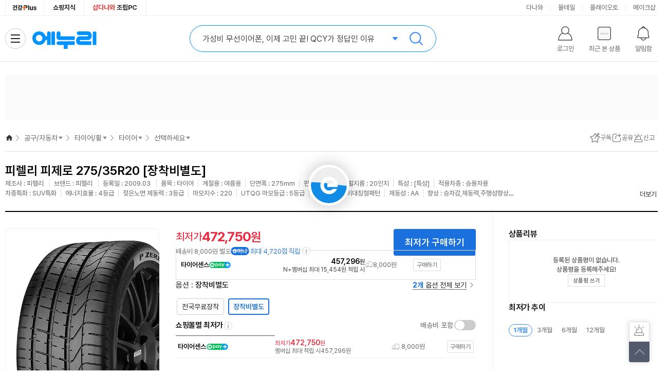

--- FILE ---
content_type: text/html;charset=UTF-8
request_url: https://www.enuri.com/detail.jsp?modelno=1878216
body_size: 38592
content:
<!DOCTYPE html>
<html lang="ko">
    <head>
        <title>피렐리 피제로 275/35R20 [장착비별도] - 에누리 가격비교</title>
        <meta charset="utf-8">
        <meta http-equiv="X-UA-Compatible" content="IE=edge" />
        <meta http-equiv="content-language" content="ko" />
        <meta http-equiv="Cache-Control" content="no-cache" />
        <meta http-equiv="Pragma" content="no-cache" />
        <meta name="viewport" content="width=1280">
        <meta name="title" content="피렐리 피제로 275/35R20 [장착비별도] - 에누리 가격비교">
        <meta name="description" content="타이어, 피렐리 피제로 275/35R20 [장착비별도] | 인기 쇼핑몰별 최저가 한 눈에 비교하고 최저가로 구매하세요! 최저가 알림 신청하면 원하는 가격에 알려드려요.">
        <meta name="keywords" content="피렐리, 피제로, 275/35R20, [장착비별도], 최저가, 타이어">
        <meta name="thumbnail" content="https://photo3.enuri.info/data/images/service/middle/1878000/1878216.jpg">
        <meta name="format-detection" content="telephone=no">
        <meta name="robots" content="index,follow">
        <meta name="google-site-verification" content="i3iy8EZEHsBx3s1X4hdKDgRnSpiySOlDnc_q2in6yP8">
        <!-- facebook -->
        <meta property="og:title" content="피렐리 피제로 275/35R20 [장착비별도] - 에누리 가격비교">
        <meta property="og:description" content="최저가 472,750원">
        <meta property="og:image" content="https://photo3.enuri.info/data/images/service/middle/1878000/1878216.jpg">
        <meta property="og:url" content="https://www.enuri.com/detail.jsp?modelno=1878216">
        <!-- twitter -->
        <meta property="twitter:title" content="피렐리 피제로 275/35R20 [장착비별도] - 에누리 가격비교">
        <meta property="twitter:description" content="타이어, 피렐리 피제로 275/35R20 [장착비별도] | 인기 쇼핑몰별 최저가 한 눈에 비교하고 최저가로 구매하세요! 최저가 알림 신청하면 원하는 가격에 알려드려요.">
        <meta property="twitter:image" content="https://photo3.enuri.info/data/images/service/middle/1878000/1878216.jpg">
        <!-- me2 -->
        <meta property="me2:title" content="피렐리 피제로 275/35R20 [장착비별도] - 에누리 가격비교">
        <meta property="me2:description" content="타이어, 피렐리 피제로 275/35R20 [장착비별도] | 인기 쇼핑몰별 최저가 한 눈에 비교하고 최저가로 구매하세요! 최저가 알림 신청하면 원하는 가격에 알려드려요.">
        <meta property="me2:image" content="https://photo3.enuri.info/data/images/service/middle/1878000/1878216.jpg">

        <link rel="preconnect" href="//enuri.com" />
        <link rel="preconnect" href="//photo3.enuri.com" />
        <link rel="preconnect" href="//storage.enuri.info" />
        <link rel="preconnect" href="//ad-api.enuri.info" />
        <link rel="preconnect" href="//img.enuri.info" />

        <link rel="image_src" href="https://photo3.enuri.info/data/images/service/middle/1878000/1878216.jpg" />
        <link rel="shortcut icon" href="//img.enuri.info/2014/layout/favicon_enuri.ico">
        <link rel="canonical" href="https://www.enuri.com/detail.jsp?modelno=1878216"/>
        <link rel="alternate" media="only screen and (max-width: 640px)" href="https://m.enuri.com/m/vip.jsp?modelno=1878216"/>

        <link rel="preload" as="style" href="/css/rev/common.min.css?v=20260119002250"/>
        <link rel="preload" as="style" href="/css/rev/template.min.css?v=20260119002250"/>
        <link rel="preload" as="style" href="/css/swiper.css?v=20260119002250"/>

        <link rel="stylesheet" type="text/css" href="/css/jquery-ui.css">
        <link rel="stylesheet" type="text/css" href="/css/rev/common.min.css?v=20260119002250"/>
        <link rel="stylesheet" type="text/css" href="/css/rev/template.min.css?v=20260119002250"/>
        <link rel="stylesheet" type="text/css" href="/css/swiper.css?v=20260119002250"/>
        <link rel="preload" as="style" href="/css/rev/vip.min.css?v=20260119002250"/>
        <link rel="stylesheet" type="text/css" href="/css/rev/vip.min.css?v=20260119002250"/>
        <script id="SEOSCRIPT" type="application/ld+json">{
"@context": "https://schema.org/",
"@type": "Product",
"name": "피렐리 피제로 275/35R20 [장착비별도]",
"image": ["https://photo3.enuri.info/data/images/service/middle/1878000/1878216.jpg"],
"description": "타이어/여름용/단면폭:275mm/편평비:35%/휠지름:20인치/[특성]/승용차용/SUV특화/[효율]/에너지효율:4등급/젖은노면 제동력:3등급/[UTQG테스트]/UTQG 마모등급:5등급,마모지수:220/비대칭형패턴/제동성:AA/최대주행거리:33,400km/내열성:A/[추천차종]/제네시스 G80/X4/S클래스",
"brand": {
  "@type": "Brand",
  "name": "피렐리"
},
"sku": "1878216",
"offers": {
  "@type": "AggregateOffer",
  "url": "https://www.enuri.com/detail.jsp?modelno=1878216",
  "offerCount": "7",
  "priceCurrency": "KRW",
  "lowPrice": "472750",
  "highPrice": "711000",
  "priceValidUntil": "2026-01-19",
  "itemCondition": "https://schema.org/NewCondition",
  "availability": "https://schema.org/InStock",
  "seller": {
    "@type": "Organization",
    "name": "타이어센스"
  }
}
}</script>

		<script type="text/javascript" src="/wide/util/jquery-3.5.1.min.js"></script>
        <script type="text/javascript" src="/js/jquery-ui.min.js"></script>
	    <script type="text/javascript" src="/js/jquery.easing.1.3.js"></script>
        <script type="text/javascript" src="/lsv2016/js/lib/jquery.lazyload.min.js"></script>
    	<script type="text/javascript" src="/common/js/function.js"></script>
        <script type="text/javascript" src="/wide/script/common/util.js?v=20260119002250"></script>
        <script type="text/javascript" src="/js/highcharts.js"></script>
        <script defer type="text/javascript" src="/js/clipboard.min.js"></script>
        <script defer type="text/javascript" src="/js/swiper.min.js"></script>
        <script defer type="text/javascript" src="/mobilefirst/js/lib/kakao.min.js"></script>

        <script defer type="text/javascript" src="/common/js/getTopBanner_2021.js"></script>
        <script defer type="text/javascript" src="/common/js/eb/gnbTopRightBanner_2021.js"></script>
        <script defer type="text/javascript" src="/wide/script_min/common/nav.min.js?v=20260119002250"></script>
        <script defer type="text/javascript" src="/wide/script_min/ad/powerLink.min.js?v=20260119002250"></script>
        <script defer type="text/javascript" src="/wide/script/common/common_layer.js?v=20260119002250"></script>
        <script defer type="text/javascript" src="/wide/script/common/common_script.js?v=20260119002250"></script>

        <script defer type="text/javascript" src="/wide/script/common/zzim.js"></script>
        <script defer type="text/javascript" src="/wide/script/product/prod_etc.js?v=20260119002250"></script>
        <script defer type="text/javascript" src="/wide/script/product/prod_nuriplay.js?v=20260119002250"></script>
        <script nomodule type="text/javascript" src="/common/js/babel.min.js"></script>
        <script nomodule type="text/javascript" src="/common/js/polyfill.min.js"></script>
        <script type="text/javascript">
            let gModelData = {
                gModelno : 1878216,
                gModelnoGroup : 1878216,
                gCategory : "21155500",
                gCate4 : "2115",
                gModelNmView : "피렐리 피제로 275/35R20 [장착비별도]",
                gModelNmViewTag : "피렐리 피제로 275/35R20  <span>[장착비별도]</span>",
                gModelNm : "피제로 275/35R20[장착비별도]",
                gCondiName : "장착비별도",
                gUnit : "",
                gChange : "0",
                gSeller : "타이어센스",
                gFactory : "피렐리",
                gBrand : "피렐리",
                gBbsNum : 0,
                gBbsPointAvg  : "0.0",
                gOvsMinPrcYn :"N",
                gCashShopOnly : false,
                gCashMinPriceCheck : false,
                gImageUrl : "https://photo3.enuri.info/data/images/service/middle/1878000/1878216.jpg",
                gMinDeliveryView : "배송비 8,000원 별도",
                gMinShopCode : 23576,
                gMinPrice : 472750,
                gPriceView : "472,750",
                gPreRelease : false,
                gSoldOut : false,
                gMallCnt : 7,
                gCdate : "2009.03",
                gCdateView : "등록일 : 2009.03",
                gSimilarCheck : false,
                gThumNailList : [],
                gVideoList : [],
                gZzim : false,
                gCertiList : [],
                gAllergyList : [],
                gCompare : false,
                gCate2Nm : "공구,자동차",
                gCate4Nm : "타이어/휠",
                gCate6Nm : "타이어",
                gCate8Nm : "",
                gReferNm : 0,
                gReferModelNm : 0 ,
                gHitBrandCheck : false,
                gEmoneyReward : 4720,
                gRewardView : "최대 4,720점 적립",
                gRewardRate : "1",
                gEventRewardRate : "0",
                gEventRewardUrl : "",
                gEventRewardContent : "",
                gReleasePrice : "0",
                gPriceDcRt : 0,
                gReleaseText : "",
                gMinPriceAlarm : false,
                gHealthCheck : false,
                gHealthAuthCheck : false,
                gMonthlyMinPriceCheck : false
            }
            let ESIN = {
                kind : "",
                standard : "",
                kindTitle : "",
                standardTitle : "",
                amountTitle : ""
            }
            const MODELNO = '1878216';
            const USER_ID = '';
            const TMPUSER_ID = '20260119002250380';
            const SNSTYPE = '';
            const USER_NICK = '';
            // const blAdultCate = false;
            const blAdult = false;
            const blAdultAuthView = false;
            const maintainanceShopCode = "5910";
            const nowDTM = 202601190022;
            const STORAGE_URL = "https://storage.enuri.info";
            const blNoData = false;
            let toastMsgNo = 0;
            let ie8Chk = false;
            let promo = 0;
            let blImgLogCheck = false;
            let blCriteo = false;
            let blDeliveryDefaultCheck = false;
            let blCardDiscountDefaultCheck = false;
            let focusName = "";
            let aiReviewTagNo = 0;
            let alarmset = "";
            let enrRefer ="";
            let pageType ="";
            var param_cate = "21155500";
            var param_keyword = "";
            var serviceWorker = "";
            var serviceChkAlert = {};
            var serviceNShopChkAlert = false;
            var listType = "vip";
            let refererKeyword = "";
            let letFrom = "";
            let resourceVersion = "20260119002250";
            let blEsinView = false;
        </script>

        <script src="/wide/script/product/prod_init.js?v=20260119002250" type="module"></script>
        <script src="/wide/script/common/alarm_layer.js?v=20260119002250" type="text/javascript"></script>
        <script src="/js/dsac.min.js?v=20260114"></script>
<script>
 
 let m_idx_dsacUser = "";
 
 function isMobileDsac() {
	  // 간단한 모바일 디바이스 체크 (userAgent 기반)
	  return /Android|webOS|iPhone|iPad|iPod|BlackBerry|IEMobile|Opera Mini/i.test(navigator.userAgent);
	}
 let pageVal = url_pagecode_map();
 
 if( pageVal.code ){
	 
	 let device = isMobileDsac() ? "mw" : "pc" ;
	 
	 console.log(pageVal);
	 
	 //const existingScript = document.querySelector('script[src="https://img.enuri.info/images/partner/dsac.js"]');
	 //if (existingScript) {
	     //existingScript.addEventListener('load', function() {
	         
	    	 try{
	    		 if (window.DSAC_V2 && typeof DSAC_V2.execute === 'function') {
	    			 
		    	     DSAC_V2.execute({
		    	    	 mid : m_idx_dsacUser,
		    	         platform: device,
		    	         page: pageVal.code,
		    	         action: "pv",
		    	         params: pageVal.params
		    	     });
		         }
	    		 
	    	 }catch(e){
	    		 console.log(e);
	    	 }
	     //});
	 //}	 
 }
 function url_pagecode_map(){
	 
	 let currentPage = window.location.href;
	 
	 if( currentPage.indexOf("stage1.enuri.com/m/") > -1 ){
		 currentPage = currentPage.replace("stage1","m"); 
	 }else if( currentPage.indexOf("stage1.enuri.com") > -1 ){
		 currentPage = currentPage.replace("stage1","www"); 
	 }else if( currentPage.indexOf("https://enuri.com") > -1 ){
		 currentPage = currentPage.replace("enuri.com","www.enuri.com"); 
	 }else if( currentPage.indexOf("https://179.enuri.com") > -1 ){
		 currentPage = currentPage.replace("179.enuri.com","www.enuri.com"); 
	 }
	 
	 let cleanedUrl = currentPage;
	 
	 let paramYN  = false;
	 let result = {};
	 
	if( currentPage.indexOf("keyword=") > -1 ){
		
		const urlParams  =  new URLSearchParams(window.location.search);
		let keyword = urlParams.get('keyword');
		
		if(keyword)  result.keyword = keyword;
		
		paramYN = true;
		
	//}else if( currentPage.indexOf("/detail.jsp") > -1){
	//	const urlParams  =  new URLSearchParams(window.location.search);
	//	let modelno = urlParams.get('modelno');
	//	let delivery = urlParams.get('delivery');
	//	let cardDiscount = urlParams.get('cardDiscount');
	//	let tab = urlParams.get('tab');
	//	let tagNo = urlParams.get('tagNo');
	//	let from = urlParams.get('from');
	//	let noti = urlParams.get('noti');
	//	
	//	if(modelno)  result.modelno = modelno;
	//	if(delivery)  result.delivery = delivery;
	//	if(cardDiscount)  result.cardDiscount = cardDiscount;
	//	if(tab)  result.tab = tab;
	//	if(tagNo)  result.tagNo = tagNo;
	//	if(from)  result.from = from;
	//	if(noti)  result.noti = noti;
	//
	//	paramYN = true;
		
	}else if( currentPage.indexOf("cate=") > -1 ){
		const urlParams  =  new URLSearchParams(window.location.search);
		let cate = urlParams.get('cate');
		
		if(cate)  result.cate = cate;
		
		paramYN = true;
	}else if( currentPage.indexOf("modelno=") > -1 ){
		const urlParams  =  new URLSearchParams(window.location.search);
		let modelno = urlParams.get('modelno');
		
		if(modelno)  result.modelno = modelno;
		
		paramYN = true;
	}else if( currentPage.indexOf("plno=") > -1 || currentPage.indexOf("pl_no=") > -1){
		const urlParams  =  new URLSearchParams(window.location.search);
		let plno = urlParams.get('plno');
		
		if(plno)  result.plno = plno;
		
		paramYN = true;
	}else if( currentPage.indexOf("adsNo=") > -1 ){
		const urlParams  =  new URLSearchParams(window.location.search);
		let adsNo = urlParams.get('adsNo');
		
		if(adsNo)  result.adsNo= adsNo;
		
		paramYN = true;
	}
	
	if( currentPage.indexOf("/list.jsp") > -1){
		const urlParams  =  new URLSearchParams(window.location.search);
		
		let cate = urlParams.get('cate');
		let card = urlParams.get('card');
		let shopcode = urlParams.get('shopcode');
		let benefits = urlParams.get('benefits');
		let delivery = urlParams.get('delivery');
		let factory = urlParams.get('factory');
		let brand = urlParams.get('brand');
		let spec = urlParams.get('spec');
		let rental = urlParams.get('rental');
		let in_keyword = urlParams.get('in_keyword');
		
		if(cate)  result.cate= cate;
		if(card)  result.card= card;
		if(shopcode)  result.shopcode= shopcode;
		if(benefits)  result.benefits= benefits;
		if(delivery)  result.delivery= delivery;
		if(factory)  result.factory= factory;
		if(brand)  result.brand= brand;
		if(spec)  result.spec= spec;
		if(rental)  result.rental= rental;
		if(in_keyword)  result.in_keyword= in_keyword;
		
		/*
		"cate= (카테코드)
		&tabType=1
		&card= (카드할인 파라미터)
		&shopcode= (쇼핑몰 파라미터)
		&benefits=99 (오늘출발 파라미터)
		&benefits=4 (와우할인가 파라미터)
		&delivery=Y (배송비포함 파라미터)
		&factory= (제조사 파라미터)
		&brand= (브랜드 파라미터)
		&spec= (스펙속성 파라미터)
		&rental=Y (중고/렌탈 제외 파라미터)
		&in_keyword= (결과 내 재검색 파라미터)"
		*/
		paramYN = true;
		
	}
	
	//로그인은 리턴 url 을 날려준다
	if( currentPage.indexOf("/member/login/login.jsp") > -1 ){
		//const urlParams  =  new URLSearchParams(window.location.search);
		
		paramYN = true;
	}
	if( currentPage.indexOf("/global/list.jsp") > -1 ){
		const urlParams  =  new URLSearchParams(window.location.search);
		let shop = urlParams.get('shop');
		if(shop)  result.shop= shop;
		if(shop === 'category') {
			result.code= 'EED' 
			return result;
		}
		paramYN = true;
	}
	if( currentPage.indexOf("/global/search.jsp") > -1 ){
		const urlParams  =  new URLSearchParams(window.location.search);
		let word = urlParams.get('word');
		if(word)  result.shop= word;
		
		paramYN = true;
	}
	
	if( currentPage.indexOf("/global/mvp.jsp") > -1 ){
		const urlParams  =  new URLSearchParams(window.location.search);
		let muid = urlParams.get('muid');
		if(muid)  result.muid= muid;
		
		paramYN = true;
	}
	
	if( currentPage.indexOf("/member/login/login.jsp") > -1 ){
		const urlParams  =  new URLSearchParams(window.location.search);
		let isAdult = urlParams.get('isAdult');
		if(isAdult) result.isAdult= isAdult;
		if(isAdult === 'Y') {
			result.code= 'EMED' 
			return result;
		}
		
		paramYN = true;
	}

	if( currentPage.indexOf("/my/eclub.jsp") > -1 ){
		const urlParams  =  new URLSearchParams(window.location.search);
		let isType = urlParams.get('t');
		if(isType) result.t= isType;
		
		paramYN = true;
	}
	
	if( currentPage.indexOf("/pick/exh_index.jsp") > -1 ){
		const urlParams  =  new URLSearchParams(window.location.search);
		let tab = urlParams.get('tab');
		if(tab) result.tab= tab;
		
		paramYN = true;
	}

	if( currentPage.indexOf("/healthy/") > -1 || currentPage.indexOf("/event") > -1 
	 	|| currentPage.indexOf("/pick/pick_index.jsp") > -1 || currentPage.indexOf("/view/shopBest.jsp") > -1 
		|| currentPage.indexOf("/cmexhibition/lowest_30days.jsp") > -1 ){
			
		paramYN = true;
	}
	
	if( currentPage.indexOf("www.enuri.com/?srsltid") > -1 ){
		
		paramYN = true;
	}

	if( paramYN ){
		cleanedUrl = currentPage.split('?')[0];
	}
	
	let pc_url_code = {
			"https://www.enuri.com/": "EAA",
			"https://www.enuri.com/Index.jsp": "EAA",
			"https://www.enuri.com/search.jsp": "EAB",
			"https://www.enuri.com/list.jsp": "EAC",
			//"https://www.enuri.com/detail.jsp": "EAD",
			"https://www.enuri.com/cmexhibition/coupangexh.jsp": "EAG",
			"https://www.enuri.com/cmexhibition/main.jsp": "EAOB",
			"https://www.enuri.com/cmexhibition/lowest_30days.jsp": "EAOB",
			"https://www.enuri.com/move/Redirect.jsp": "EAH",
			"https://www.enuri.com/view/shopBest.jsp": "EAJ",
			"https://www.enuri.com/my/eclub.jsp": "EAKA",
			"https://www.enuri.com/faq/customer_seller.jsp?faq_type=4&kind=": "EAL",
			"https://www.enuri.com/view/mallsearch/Listmall.jsp": "EAM",
			"https://www.enuri.com/pick/pick_index.jsp": "EAO",
			"https://www.enuri.com/pick/exh_index.jsp": "EAO",
			"https://www.enuri.com/etc/Site_map.jsp": "EAR",
			"https://www.enuri.com/faq/customer_main.jsp": "EMMJ",
			"https://www.enuri.com/member/login/login.jsp": "EMAA",
			"https://www.enuri.com/member/login/enuriOneID.jsp": "EMAB",
			"https://www.enuri.com/member/login/link.jsp": "EMAB",
			"https://www.enuri.com/member/login/find_id_pw.jsp?tab=id": "EMBA",
			"https://www.enuri.com/member/login/find_id_pw.jsp?tab=pw": "EMBB",
			"https://www.enuri.com/member/join/join.jsp": "EMCA",
			"https://www.enuri.com/member/join/joinSDU.jsp": "EMCD",
			"https://www.enuri.com/member/join/join_sdu.jsp": "EMCE",
			"https://www.enuri.com/member/join/joinSDUL.jsp": "EMCF",
			"https://www.enuri.com/member/join/join_sdul.jsp": "EMCG",
			"https://www.enuri.com/member/login/complete.jsp": "EMCH",
			"https://www.enuri.com/member/info/infoPwChk.jsp": "EMDA",
			"https://www.enuri.com/member/info/infoSnsChk.jsp": "EMDB",
			"https://www.enuri.com/member/info/Passchg_Main.jsp?IS_PASS_CAPS=0": "EMDC",
			"https://www.enuri.com/member/info/chgEmail.jsp": "EMDD",
			"https://www.enuri.com/member/oauth/callbackKakao.jsp?code=": "EMEB",
			"https://www.enuri.com/member/oauth/callbackNaver.jsp?code=": "EMEC",
			"https://www.enuri.com/member/join/InactiveUser.jsp": "EMFA",
			"https://www.enuri.com/member/unlock/unlock_pc.jsp": "EMFB",
			"https://www.enuri.com/member/info/info.jsp": "EMGA",
			"https://www.enuri.com/member/info/secede_proc.jsp": "EMGB",
			"https://www.enuri.com/healthy/index.jsp": "EDA",
			"https://www.enuri.com/healthy/ingredient.jsp": "EDB",
			"https://www.enuri.com/healthy/target.jsp": "EDC",
			"https://www.enuri.com/healthy/tip.jsp": "EDD",
			"https://www.enuri.com/global/Index.jsp" : "EEA",
			"https://www.enuri.com/global/list.jsp":"EEB",
			"https://www.enuri.com/global/search.jsp":"EEC",
			"https://www.enuri.com/global/list.jsp?shop=category&cate=":"EED",
			"https://www.enuri.com/global/mvp.jsp":"EEE",
			"https://www.enuri.com/global/guide.jsp":"EEF",
			"https://www.enuri.com/faq/customer_faq.jsp?faq_type=1&kind=7":"EEG",
			"https://www.enuri.com/healthy/pedometer.jsp":"EDE",
			"https://www.enuri.com/healthy/pedometer_pc.jsp":"EDE",
			"https://www.enuri.com/healthy/promotion.jsp":"EAOD",
			"https://www.enuri.com/event/newMemberBenefit.jsp":"EAOD",
			"https://www.enuri.com/event/paybackStamp.jsp":"EAOD",
			"https://www.enuri.com/event/guide.jsp":"",
			"https://www.enuri.com/event2025/benefitManual.jsp":"EAOE",
			"https://www.enuri.com/event2025/chuseok_evt.jsp":"EAOE",
			"https://www.enuri.com/event2025/guide.jsp":"EAOE",
			"https://www.enuri.com/view/popular_keywords.jsp":"EAOC"
			
			}
	let returnVal = {};
	 try{
		 
		 returnVal.params = result;
		 returnVal.code = pc_url_code[cleanedUrl];
		 
	 }catch(e){
		 console.log(e);
	 }
	 return returnVal;
 }

 function dsac(pageCode, params = {}) {
	 let device = isMobileDsac() ? "mw" : "pc";

	 try {
		 if (window.DSAC_V2 && typeof DSAC_V2.execute === 'function') {
			 DSAC_V2.execute({
				 mid: "",
				 platform: device,
				 page: pageCode,
				 action: "pv",
				 params: params
			 });
		 }
	 } catch(e) {
		 console.log(e);
	 }
 }
	// www.enuri.com에서 찾기
		 //추가 추후 페이지가 추가 된다면 여기에 추가해 줘야된다.
 
</script> <script async src="https://www.googletagmanager.com/gtag/js?id=AW-966646648"></script>
        <script>
        window.dataLayer = window.dataLayer || [];
        function gtag(){dataLayer.push(arguments);}
        gtag('js', new Date());
        gtag('config', 'AW-966646648');

		insertLogLSV(34854, '21155500', 1878216);
        if (blEsinView) {
            insertLogLSV(34896, '21155500', 1878216);
        } else {
            insertLogLSV(34895, '21155500', 1878216);
        }
        dsac('EAD', {'modelno':1878216});
        </script>

        <!-- Google tag (gtag.js) -->
<script async src="https://www.googletagmanager.com/gtag/js?id=G-G68WJJZZ6E"></script>
<script>
  window.dataLayer = window.dataLayer || [];
  function gtag(){dataLayer.push(arguments);}
  gtag('js', new Date());
  gtag('config', 'G-G68WJJZZ6E');
</script>
<script>
//Google Tag Manager 
(function(w,d,s,l,i){w[l]=w[l]||[];w[l].push({'gtm.start':
new Date().getTime(),event:'gtm.js'});var f=d.getElementsByTagName(s)[0],
j=d.createElement(s),dl=l!='dataLayer'?'&l='+l:'';j.async=true;j.src=
'https://www.googletagmanager.com/gtm.js?id='+i+dl;f.parentNode.insertBefore(j,f);
})(window,document,'script','dataLayer','GTM-KXJLQ9T');
// End Google Tag Manager 
</script>
<!-- Facebook Pixel Code -->
<script>
!function(f,b,e,v,n,t,s)
{if(f.fbq)return;n=f.fbq=function(){n.callMethod?
n.callMethod.apply(n,arguments):n.queue.push(arguments)};
if(!f._fbq)f._fbq=n;n.push=n;n.loaded=!0;n.version='2.0';
n.queue=[];t=b.createElement(e);t.async=!0;
t.src=v;s=b.getElementsByTagName(e)[0];
s.parentNode.insertBefore(t,s)}(window, document,'script',
'https://connect.facebook.net/en_US/fbevents.js');
fbq('init', '1448547908729774');
fbq('track', 'PageView');
</script>
<noscript><img height="1" width="1" style="display:none"
src="https://www.facebook.com/tr?id=1448547908729774&ev=PageView&noscript=1"
/></noscript>
<!-- End Facebook Pixel Code -->
<script type="application/ld+json">{ 
  "@context": "https://schema.org", 
  "@type": "BreadcrumbList", 
  "name": "피렐리 피제로 275/35R20 [장착비별도]", 
  "itemListElement": [ 
    { 
      "@type": "ListItem", 
      "position": 1, 
      "name": "홈", 
      "item": "https://www.enuri.com" 
    } 
  , { 
      "@type": "ListItem", 
      "position": 2, 
      "name": "공구/자동차", 
      "item": "https://www.enuri.com/m/cpp.jsp?gcate=5" 
    } 
  , { 
      "@type": "ListItem", 
      "position": 3, 
      "name": "타이어/휠", 
      "item": "https://www.enuri.com/list.jsp?cate=2115" 
    } 
  , { 
      "@type": "ListItem", 
      "position": 4, 
      "name": "타이어", 
      "item": "https://www.enuri.com/list.jsp?cate=211555" 
    } 
  , { 
      "@type": "ListItem", 
      "position": 5, 
      "name": "피렐리 피제로 275/35R20 [장착비별도]" 
    } 
  ] 
}</script>
        </head>

    <body>
	    <div id="skipNav">
	        <a href="#contentsMain">상품요약 바로가기</a>
	        <a href="#prod_comparison">가격비교 바로가기</a>
	        <a href="#prod_detail">상품설명 바로가기</a>
	        <a href="#prod_spec">스펙비교 바로가기</a>
	        <a href="#prod_review">상품리뷰 바로가기</a>
	        <a href="#prod_recommend">추천상품 바로가기</a>
	    </div>
	        
    	<!-- Google Tag Manager (noscript) -->
<noscript><iframe src="https://www.googletagmanager.com/ns.html?id=GTM-KXJLQ9T"
height="0" width="0" style="display:none;visibility:hidden"></iframe></noscript>
<!-- End Google Tag Manager (noscript) --><div class="comm-loader">
            <div class="comm-loader__inner">로딩중</div>
        </div>

        <div id="hitStamp" class="hit_stamp" style='display:none;'>
            <a href="#hitStamp"><img src="//img.enuri.info/images/event/2020/hitbrand/stamp_pc.png" title="클릭하시면 HIT 스탬프를 획득합니다." alt="HIT스탬프"></a>
            <button class="btn_stamp_close" onclick="$('.hit_stamp').fadeOut(100)">닫기</button>
        </div>

        <script type="text/javascript" src="/common/js/common_top_2022.js?v=20250902"></script>
<div id="wrap" >
	<!-- 로그인레이어 -->
<div id="divLoginLayer" style="display:none;position:absolute;z-index:99997;"></div>

<script src="/login/Inc_LoginTop_2015.js?v=20200714"></script><iframe name="ifrmMainSearch" id="ifrmMainSearch" frameborder="0" style="position:absolute;height:0;width:0;z-index:0;" title="Main Search Iframe"></iframe>
	<h1 class="blind">
		피렐리 피제로 275/35R20 [장착비별도] - 에누리 가격비교</h1>
	<header id="header" class="header type--simple">
		<div class="header-top">
			<div class="header__inner">
				<div class="header-vertical">
					<ul class="vertical__list">
						<li><a href="https://www.enuri.com/healthy/index.jsp" class="link--health" onclick="insertLog(34583);" target="_blank" rel="noopener nofollow"><i>건강플러스</i></a></li>
						<li><a href="/knowcom/index.jsp" target="_blank" onclick="insertLog(24209);">쇼핑지식</a></li>
						<li><a href="https://shop.danawa.com/main/?serviceId=enuri" target="_blank" rel="noopener nofollow"><em style="color:#e53b38">샵다나와</em> 조립PC</a></li>
					</ul>
				</div>
				<div class="header-cw-affiliate">
					<ul class="affiliate__list">
						<li><a href="https://www.danawa.com/?_OC_=enuri&logger_kw=enuri&utm_source=enuri&utm_medium=gnb&utm_campaign=cowave" onclick="insertLog(30132);" target="_blank" title="클릭시 새창으로 연결됩니다.">다나와</a></li>
						<li><a href="https://post.malltail.com/?utm_source=onsite&utm_medium=top_gnb&utm_campaign=enuri" onclick="insertLog(30133);"  target="_blank" title="클릭시 새창으로 연결됩니다.">몰테일</a></li>
						<li><a href="https://www.plto.com/?utm_source=enuri&utm_medium=referral&utm_campaign=home&utm_content=top_gnb" target="_blank" title="클릭시 새창으로 연결됩니다." onclick="insertLog(30134);">플레이오토</a></li>
						<li><a href="https://www.makeshop.co.kr/?utm_source=onsite&utm_medium=top_gnb&utm_campaign=enuri" target="_blank" title="클릭시 새창으로 연결됩니다." onclick="insertLog(30135);">메이크샵</a></li>
					</ul>
				</div>
			</div>
		</div>
		<div class="header-main">
			<div class="header__inner">
				<div class="header-bi">
					<a href="/" class="header__link--home" target="_top" onclick="insertLog(28670);">
						<div class="header-logoplay"></div> 에누리 가격비교 홈으로 이동
					</a>
					<a href="/healthy/index.jsp" class="header__link--health">건강Plus</a>
				</div>
				<div class="header-sr" id="header-sr">
	<div class="header-sr__form">
		<input type="text" class="header-sr__inp--keyword" id="search_keyword" name="searchtxt" title="검색 키워드 입력창" autocomplete="off" maxlength="255">
		<input type="password" autocomplete="new-password" title="비밀번호 자동완성 방지용">
		<div class="header-sr__tx--ad"></div>
		<button class="header-sr__btn--search" onclick="goAutoSearch()">검색</button>
	</div>
	<div class="sr-related">
		<div class="sr-related__list list--recent">
			<ul id="resentList"></ul>
		</div>
		<div class="sr-related__list list--related">
			<ul id="searchList"></ul>
		</div>
		<div class="sr-related__bnr">
			<a href="#" style="background-image: url(//img.enuri.info/images/rev/gnb/@ban_sr_270x290.png);">
			<img src="//img.enuri.info/images/rev/gnb/@ban_sr_270x290.png" alt="배너이미지"></a>
		</div>
		<div class="sr-related__foot">
			<label id="delect_rec" class="sr-related__save is--on"> 
				<input type="checkbox" checked="checked" data-status="on">
				<div class="tx--save">검색어 저장</div>
			</label>
		</div>
	</div>
</div>
<script type="text/javascript" src="/search/js/Autocom_MainSearch_2023.min.js?v=20250902"></script>
<div class="header-menu">
					<ul class="menu__list">
						<li id="li_top_logout_status">
							<button class="header__btn--login" id="btn_logout_status_move">
								<div class="btn__tx--name">로그인</div>
							</button>
							<div class="lay__menu">
								<ul>
									<li id="li_header__btn--login"><button type="button">로그인</button></li>
									<li><a href="JavaScript:void(0);" onclick="insertLog(24215);goJoin();">회원가입</a></li>
									<li><a href="/my/eclub.jsp" onclick="insertLog(25698);" target="_blank">e머니혜택</a></li>
									<li><a href="/estore/estore.jsp" target="_blank" title="새 창에서 열립니다" onclick="insertLog(30714);">e머니 사용하기</a></li>
								</ul>
							</div>
							</li>
						<li id="li_top_login_status" style="display:none;" >
							<button class="header__btn--login" onclick="insertLog(30715);window.open('/my/my_enuri.jsp')">
								<div class="btn__tx--name">
									<em id="myid"></em>님
								</div>
							</button>
							<div class="lay__menu">
								<ul>
									<li><a href="/my/my_enuri.jsp" target="_blank" title="새 창에서 열립니다" onclick="insertLog(30715);">마이페이지</a></li>
									<li><a href="/estore/estore.jsp" target="_blank" title="새 창에서 열립니다" onclick="insertLog(24222);" id="top_emoney"></a></li>
									<li><a href="/my/my_enuri.jsp?name=zzim" target="_blank" title="새 창에서 열립니다" onclick="insertLog(30716);">구독상품</a></li>
									<li><a href="/member/info/infoPwChk.jsp" target="_blank" title="새 창에서 열립니다" onclick="insertLog(24220);">개인정보관리</a></li>
									<li><a href="/knowcom/qna.jsp" target="_blank" title="새 창에서 열립니다" onclick="insertLog(24219);">쇼핑Q&amp;A</a></li>
									<li><button onclick="insertLog(24214);logout();">로그아웃</button></li>
								</ul>
							</div>
						</li>
						<li>
							<button class="header__btn--recent">
								<div class="btn__thumb">
									<img src="//img.enuri.info/images/common/noimg_re@s500.jpg" alt="최근본상품이미지" onerror="this.src='//img.enuri.info/images/common/noimg_re@s500.jpg'">
								</div>
								<div class="btn__tx--name">최근 본 상품</div>
							</button>
						</li>
						<li>
							<button class="header__btn--alarm" id="utilMenuAlarm">
								<div class="btn__tx--name">알림함</div>
							</button>
						</li>
						</ul>
				</div>
				<div class="header-allmenu">
					<button class="header__btn--allcate">
						<i class="btn__icon">
							<span class="icon__obj"></span>
						</i> 
						<span class="allcate__tx--title">전체 카테고리</span>
					</button>
				</div>
			</div>
		</div>
		<div class="header-gnb">
			<div class="header__inner">
				<div class="header-service">
                    <ul class='service__list'><li><a href="https://www.enuri.com/cmexhibition/lowest_30days.jsp?freetoken=event"  onclick="insertLog(35109);insertLog(24246);">쇼핑은 타이밍 - 타쇼<div class='msg--balloon'>30일 내 최저가</div></a></li><li><a href="https://www.enuri.com/list.jsp?cate=150105"  onclick="insertLog(35561);insertLog(24247);">면역력 홍삼</a></li><li><a href="https://www.enuri.com/list.jsp?cate=0801"  onclick="insertLog(35562);insertLog(24248);">겨울 스킨케어</a></li><li><a href="https://www.enuri.com/view/shopBest.jsp"  onclick="insertLog(33835);insertLog(24249);">베스트</a></li><li><a href="https://www.enuri.com/pick/pick_index.jsp"  onclick="insertLog(30717);insertLog(24250);">기획전</a></li><li><a href="https://www.enuri.com/my/eclub.jsp"  onclick="insertLog(34131);insertLog(24251);">e머니 혜택</a></li></ul>
</div>
				<section class="ranking" role="region" aria-label="실시간 인기 검색어">
    <div class="ranking__head">
        <div class="ranking__tag">Ai</div>
        <!-- FRONT-1880 : 250916 : 마크업 수정 -->
        <div class="ranking__title">
            실시간 인기 
            <span class="ranking__tx--keyword">검색어</span>
        </div>
        <!-- // -->
        <div class="ranking__update">07.02 16:00 기준</div>
    </div>
    <!-- 인기 검색어 / 접었을 때 -->
    <!-- ㄴ 접었을때 aria-hidden="true" 속성 추가, aria-live 속성 제거 -->
    <div class="ranking__list--sm swiper-container" aria-roledescription="carousel" aria-live="polite" aria-label="인기 검색어 순위별 슬라이드" aria-hidden="false">
        <ol class="swiper-wrapper">
            <!-- 실시간 검색어 데이터가 JavaScript로 동적 로딩됩니다 -->
        </ol>							
    </div>
    <!-- 인기 검색어 펼쳤을 때 -->
    <div id="rankingFullList" class="ranking__content" aria-hidden="true">
        <ol class="ranking__list">
            <!-- 전체 검색어 데이터가 JavaScript로 동적 로딩됩니다 -->
        </ol>
        <!-- FRONT-1880 : 250916 : 마크업 수정 -->
        <a href="/view/popular_keywords.jsp" target="_blank" class="ranking__btn--more" aria-label="실시간 인기검색어 더보기">
            <strong>인기검색어</strong> 더보기
        </a>
        <!-- // -->
    </div>
    <!-- 버튼  -->
    <button class="ranking__btn--fold" aria-expanded="flase" aria-controls="rankingFullList">열고 닫기</button>
</section>
<script src="/wide/script/main_searchRanking.js?v=20250806"></script></div>
		</div>
	</header>
	<div class="lay-recentsheet">
		<div class="dimmed"></div>
		<div class="recentsheet__inner">
			<div class="recentsheet__head">
				<div class="recentsheet__tx--tit">
					최근 본 상품 
					<a href="/my/my_enuri.jsp?name=zzim" class="recentsheet__btn--subscribe" onclick="insertLog(30709);">구독상품</a>
				</div>
				<button type="button" class="btn btn-close" onclick="$(this).closest('.pop_alarm').fadeOut();insertLog(30710);">닫기</button>
			</div>
			<div class="recentsheet__body">
				<div class="recent-list">
					<div class="recent__group">
						<ul class="recent__list"></ul>
					</div>
					<div class="recent--nodata" style="display: none;">최근 본 상품이 없습니다.</div>
				</div>
			</div>
		</div>
	</div>
<div class="container">
<div class="lay-category">
	<!-- 카테고리 리스트 -->
	<ul class="cate--depth1">
		<!-- [반복] Depth1 -->
		<!-- Depth1는 12개 고정 -->
		<!-- 빈카테고리는 is--empty 클래스 붙여주세요 -->
		<li class="cate-item--depth1">
			
			<a href="https://www.enuri.com/m/cpp.jsp?tab=enuri&gcate=1"
			class="cate__tit"
			onClick="event.preventDefault()"
			aria-label="가전/TV 카테고리로 이동"
			>
			<span class="cate__icon--01" aria-hidden="true"></span>
			가전/TV
			</a>

			<div class="cate-item__expend">
				<ul class="cate--depth2">
				</ul>
				<!-- 우측 확장 메뉴 > 우측 배너 리스트 -->
				<div class="category-right">
					<div class="category-bnr">
						<ul class="category-bnr__list" id="cateBanner0">
						</ul>
						<div class="category-bnr__paging" id="cateBannerBot0"></div>
					</div>
					<div class="cate-service"></div></div>
				<!-- 우측 확장 메뉴 > 하단 -->
				<div class="category-info">
				</div>
			</div> <!-- // -->
		</li>
		<!-- // 대대카테고리 -->
		<li class="cate-item--depth1">
			
			<a href="https://www.enuri.com/m/cpp.jsp?tab=enuri&gcate=2"
			class="cate__tit"
			onClick="event.preventDefault()"
			aria-label="컴퓨터/노트북/조립PC 카테고리로 이동"
			>
			<span class="cate__icon--02" aria-hidden="true"></span>
			컴퓨터/노트북/조립PC
			</a>


			<div class="cate-item__expend">
				<ul class="cate--depth2"></ul>
				<div class="category-right">
					<div class="category-bnr">
						<ul class="category-bnr__list" id="cateBanner1">
						</ul>
						<div class="category-bnr__paging" id="cateBannerBot1"></div>
					</div>
					<div class="cate-service"></div></div>
				<div class="category-info">
				</div>
			</div>
		</li>
		<li class="cate-item--depth1">
			
			<a href="https://www.enuri.com/m/cpp.jsp?tab=enuri&gcate=3"
			class="cate__tit"
			onClick="event.preventDefault()"
			aria-label="태블릿/모바일/디카 카테고리로 이동"
			>
			<span class="cate__icon--03" aria-hidden="true"></span>
			태블릿/모바일/디카
			</a>

			<div class="cate-item__expend">
				<ul class="cate--depth2"></ul>
				<div class="category-right">
					<div class="category-bnr">
						<ul class="category-bnr__list" id="cateBanner2">
						</ul>
						<div class="category-bnr__paging" id="cateBannerBot2"></div>
					</div>
					<div class="cate-service"></div></div>
				<div class="category-info">
				</div>
			</div>
		</li>
		<li class="cate-item--depth1">

			<a href="https://www.enuri.com/m/cpp.jsp?tab=enuri&gcate=4"
			class="cate__tit"
			onClick="event.preventDefault()"
			aria-label="스포츠/아웃도어 카테고리로 이동"
			>
			<span class="cate__icon--04" aria-hidden="true"></span>
			스포츠/아웃도어
			</a>

			<div class="cate-item__expend">
				<ul class="cate--depth2"></ul>
				<div class="category-right">
					<div class="category-bnr">
						<ul class="category-bnr__list" id="cateBanner3">
						</ul>
						<div class="category-bnr__paging" id="cateBannerBot3"></div>
					</div>
					<div class="cate-service"></div></div>
				<div class="category-info">
				</div>
			</div>
		</li>
		<li class="cate-item--depth1">

			<a
			href="https://www.enuri.com/m/cpp.jsp?tab=enuri&gcate=5"
			class="cate__tit"
			onClick="event.preventDefault()"
			aria-label="공구/자동차 카테고리로 이동"
			>
			<span class="cate__icon--05" aria-hidden="true"></span>
			공구/자동차
			</a>

			<div class="cate-item__expend">
				<ul class="cate--depth2"></ul>
				<div class="category-right">
					<div class="category-bnr">
						<ul class="category-bnr__list" id="cateBanner4">
						</ul>
						<div class="category-bnr__paging" id="cateBannerBot4"></div>
					</div>
					<div class="cate-service"></div></div>
				<div class="category-info">
				</div>
			</div>
		</li>
		<li class="cate-item--depth1">

			<a href="https://www.enuri.com/m/cpp.jsp?tab=enuri&gcate=6"
			class="cate__tit"
			onClick="event.preventDefault()"
			aria-label="가구/인테리어 카테고리로 이동"
			>
			<span class="cate__icon--06" aria-hidden="true"></span>
			가구/인테리어
			</a>

			<div class="cate-item__expend">
				<ul class="cate--depth2"></ul>
				<div class="category-right">
					<div class="category-bnr">
						<ul class="category-bnr__list" id="cateBanner5">
						</ul>
						<div class="category-bnr__paging" id="cateBannerBot5"></div>
					</div>
					<div class="cate-service"></div></div>
				<div class="category-info">
				</div>
			</div>
		</li>
		<li class="cate-item--depth1">

			<a href="https://www.enuri.com/m/cpp.jsp?tab=enuri&gcate=7"
			class="cate__tit"
			onClick="event.preventDefault()"
			aria-label="식품/유아 카테고리로 이동"
			>
			<span class="cate__icon--07" aria-hidden="true"></span>
			식품/유아
			</a>

			<div class="cate-item__expend">
				<ul class="cate--depth2"></ul>
				<div class="category-right">
					<div class="category-bnr">
						<ul class="category-bnr__list" id="cateBanner6">
						</ul>
						<div class="category-bnr__paging" id="cateBannerBot6"></div>
					</div>
					<div class="cate-service"></div></div>
				<div class="category-info">
				</div>
			</div>
		</li>
		<li class="cate-item--depth1">

			<a href="https://www.enuri.com/m/cpp.jsp?tab=enuri&gcate=8"
			class="cate__tit"
			onClick="event.preventDefault()"
			aria-label="생활/주방/건강용품 카테고리로 이동">
			<span class="cate__icon--08" aria-hidden="true"></span>
			생활/주방/건강용품
			</a>

			<div class="cate-item__expend">
				<ul class="cate--depth2"></ul>
				<div class="category-right">
					<div class="category-bnr">
						<ul class="category-bnr__list" id="cateBanner7">
						</ul>
						<div class="category-bnr__paging" id="cateBannerBot7"></div>
					</div>
					<div class="cate-service"></div></div>
				<div class="category-info">
				</div>
			</div>
		</li>
		<li class="cate-item--depth1">
			
			<a href="https://www.enuri.com/m/cpp.jsp?tab=enuri&gcate=9"
			class="cate__tit"
			onClick="event.preventDefault()"
			aria-label="반려/취미/문구 카테고리로 이동">
			<span class="cate__icon--09" aria-hidden="true"></span>
			반려/취미/문구
			</a>

			<div class="cate-item__expend">
				<ul class="cate--depth2"></ul>
				<div class="category-right">
					<div class="category-bnr">
						<ul class="category-bnr__list" id="cateBanner8">
						</ul>
						<div class="category-bnr__paging" id="cateBannerBot8"></div>
					</div>
					<div class="cate-service"></div></div>
				<div class="category-info">
				</div>
			</div>
		</li>
		<li class="cate-item--depth1">

			<a href="https://www.enuri.com/m/cpp.jsp?tab=enuri&gcate=10"
			class="cate__tit"
			onClick="event.preventDefault()"
			aria-label="패션/뷰티/명품관 카테고리로 이동">
			<span class="cate__icon--10" aria-hidden="true"></span>
			패션/뷰티/명품관
			</a>

			<div class="cate-item__expend">
				<ul class="cate--depth2"></ul>
				<div class="category-right">
					<div class="category-bnr">
						<ul class="category-bnr__list" id="cateBanner9">
						</ul>
						<div class="category-bnr__paging" id="cateBannerBot9"></div>
					</div>
					<div class="cate-service"></div></div>
				<div class="category-info"></div>
			</div>
		</li>

<!-- 		<li class="bnr-item" id="season_cate_li"><a href="/view/shopBest.jsp?tab=2" class="bnr-item--coupang">로켓배송
				베스트</a></li> -->
		<!-- 빈카테고리 -->
		<li class="cate-item--depth1 is--empty"></li>
	</ul>

</div><script type="text/javascript" src="/wide/script_min/main_left_cate_2023.min.js?v=2024031802"></script> 
<script type="text/javascript" src="/common/js/function.js?20240115"></script>
<script language="JavaScript">
if (window.location.pathname == "/" || window.location.pathname == "/Index.jsp") {
	$("#header").addClass("type--main");
}

const myUrlArr= ["/my/my_enuri.jsp" , "/my/eclub.jsp"];
if (myUrlArr.includes(window.location.pathname)) {
	$(".container").addClass("my-container").removeClass("container");
}

var IMG_ENURI_COM = "https://img.enuri.info";
var banSrchKwdArea = jQuery(".header-sr__tx--ad");
var banSrchJsonUrl = "/main/main2018/ajax/banSrchKeyword.json";

//통합 검색창 배너정보
var banSrchKwdObj = (function() {
    var json = null;
    function shuffle(o) {
        for (var j, x, i = o.length; i; j = Math.floor(Math.random() * i), x = o[--i], o[i] = o[j], o[j] = x);
        return o;
    }
    jQuery.ajax({
        'async': false,
        'global': false,
        'url': banSrchJsonUrl,
        'dataType': "json",
        'success': function (data) {
			var jsonArr = data.mainKeyword;

			if (jsonArr.length > 0) {
				jsonArr = shuffle (jsonArr);
				json = jsonArr[0];
				if (typeof(param_keyword) != 'undefined' && param_keyword.length > 0) {

				} else {
					banSrchKwdArea.text(json.SRCH_KWD_NM);

					if (json.FONT_BOLD_YN == "Y") {
						banSrchKwdArea.css("font-weight", "bold");
					}
				}
			}
        }
    });
    return json;
})();

jQuery(document).ready(function() {
    if (location.pathname.split("/")[1] == "" || location.pathname.split("/")[1] == "Index.jsp") {
		enuriOneIdChk();
	}

	if ('' == 'yongcom') {
		alert('사용 중인 기기에서 이벤트 \n부정참여가 발견되었습니다. \n법적 손해배상청구를 진행예정이오니 \n신속히 고객센터로 연락주십시오.\n\n [고객센터 02-2062-3700]');
		setInterval(function(){ alert('사용 중인 기기에서 이벤트 \n 부정참여가 발견되었습니다. \n 법적 손해배상청구를 진행예정이오니 \n 신속히 고객센터로 \n 연락주십시오.\n\n [고객센터 02-2062-3700]');}, 20000);
	}

	$("ul.vertical__list").find("li").on("click", function(e) {
		const $this = $(e.currentTarget);
		const _index = $this.index();
		homemainLog(35438 + _index);
	});
	$("ul.affiliate__list").find("li").on("click", function(e) {
		const $this = $(e.currentTarget);
		const _index = $this.index();
		homemainLog(35441 + _index);
	});
	$(".header-main").find("a.header__link--home").on("click", function(e) {
		homemainLog(35445);
	});
	$("#li_top_logout_status").find(".header__btn--login").on("click", function(e) {
		homemainLog(35447);
	});
	$("#li_top_logout_status").find(".lay__menu li").on("click", function(e) {
		const $this = $(e.currentTarget);
		const _index = $this.index();
		homemainLog(35447 + _index);
	});
	$("#li_top_login_status").find(".header__btn--login").on("click", function(e) {
		homemainLog(35451);
	});
	$("#li_top_login_status").find(".lay__menu li").on("click", function(e) {
		const $this = $(e.currentTarget);
		const _index = $this.index();
		homemainLog(35451 + _index);
	});
	$(".header-gnb").find(".service__list li").on("click", function(e) {
		const $this = $(e.currentTarget);
		const _index = $this.index();
		homemainLog(35459 + _index);
	});
	$(".header__btn--recent").on("click", function(e) {
		homemainLog(35457);
	});
});

function homemainLog (log) {
	if (location.pathname.split("/")[1] == "" || location.pathname.split("/")[1] == "Index.jsp") {
		insertLog(log);
	}
}

function enuriOneIdChk() {
	var returnFlag = false;
	var confirmFlag = false;
	if (islogin()) {
		var today = 20260119;
		var blEnuriOneIdConfirm = false;

		if (location.pathname.split("/")[1] == "" || location.pathname.split("/")[1] == "Index.jsp") {
			if (localStorage.getItem("enuri_one_chk") !== null) {
				var obj = JSON.parse(localStorage.getItem("enuri_one_chk"));
				var tmpObj = obj[""];

                if (tmpObj == null) {
                    blEnuriOneIdConfirm = true;
                } else {
                    if (tmpObj < today) blEnuriOneIdConfirm = true;
                }
            } else {
                blEnuriOneIdConfirm = true;
            }
        } else {
            blEnuriOneIdConfirm = true;
        }

        if (blEnuriOneIdConfirm) {
            $.ajax({
                type : "POST",
                url : "/my/api/enuriOneIDCheck.jsp",
                async : false,
                dataType : "JSON",
                success : function(json) {
                    if (json.result.userid != "" && !json.result.checked) {
                        if (confirm("여러 개의 계정을 하나의 에누리 계정으로 통합하여 편리하게 서비스를 이용해보세요.")) {
                            location.href = "/my/enuriOneID.jsp";
                        }
                    } else {
                        returnFlag = true;
                    }
                },
				complete : function(json){
					if (localStorage.getItem("enuri_one_chk") !== null) {
                        var obj = JSON.parse(localStorage.getItem("enuri_one_chk"));
                        obj[json.responseJSON.result.userid] = today;
					} else {
						var obj = new Object();
						obj[json.responseJSON.result.userid] = today;
					}
                    localStorage.setItem("enuri_one_chk",JSON.stringify(obj))
                }        
            });
        }
    }
    return returnFlag;
}
</script>
<script type="text/javascript" src="/join/join2009/IncJoin2015.js"></script><!-- [C] 동영상 광고구좌(HOME/LP/VIP) -->
<div class="advod" id="div_advod" style="display:none;">
	<div class="contents">
		<!-- 동영상 광고 확대 영역 -->
		<div id="bigVod" class="advod__all" style="display:none;">
			<div class="expand_vod">
				<div class="inner">
					<div class="big_vod_wrap">
						<!-- 동영상 프레임 -->
						<div id="bigPlayer" class="big_vod"></div>
						
						<!-- 광고 배너 -->
						<a href="" class="big_vod_link" target="_blank" id="a_advod_bnr">
							<img id="img_advod_bnr" src="" alt="" />
						</a>
					</div>
				</div>

				<!-- 닫기 -->
				<button type="button" class="btn_close">
					<span class="tx_info">광고 그만 보기</span>
				</button>
			</div>
		</div>
		<!-- // -->

		<!-- 동영상 광고 둥둥이배너 -->
		<div class="advod__bnr" >
			<div class="inner">
				<div class="bnr__btn">
					<!-- 210506 : SR#46450 : [PV] 동영상 광고 디자인 변경 -->
                    <div class="bnr__popup">
                        <p class="tx_info"><strong>마우스</strong>를 올려 HD동영상 감상</p>
                    </div>
                    <span class="bnr__play"><!-- 플레이버튼 --></span>
                    <!-- // -->
					<span class="bnr__thum"><img id="img_doong_bnr" src="" alt="" /></span>

					<div class="bnr__dimmed">
						<div class="bnr__gauge">
							<div class="gauge-wrap"></div>
							<div class="gauge-count"><!-- 3,2,1,0 --></div>
						</div>
					</div>
				</div>
				<div class="bnr__source">
					<button type="button" class="btn btn__cls">
						<span class="ico_cls">X</span>
						<span class="tx_today" onclick="javascript:closeWin();">오늘 하루 그만보기</span>
					</button>
					<p class="tx_info">동영상 보기 클릭</p>
				</div>
			</div>
		</div>
		<!-- // -->
	</div>
</div>
<!-- // -->
<script>

//<!-- 둥둥이배너 관련 스크립트 -->

jQuery(document).ready(function(){
	// 동영상광고 둥둥이배너 호출
	fn_doong_bnr_check();
});


var vodId = '';
var timerVod;
var bigState = false;
var bigPlayer;
var doong_bnr_url;
var advod_bnr_url;
var doong_bnr_click_url;
var pathname = location.pathname;
var advod_iid;
var isYouTubeAPILoaded = false; // YouTube API 로드 상태 체크

function fn_doong_bnr_check(){
	//console.log("IncrightWing_2021.js fn_doong_bnr_check start");
	var name ;
	var cate = strCate_banner.substring(0,4);
	
	if(pathname == "/" || pathname == "/Index.jsp"){
		name = "doong_bnr_home";
		jQuery("#div_advod").addClass('is--home')
	}else if(pathname == "/list.jsp"){
		name = "doong_bnr_lp";
		jQuery("#div_advod").addClass('is--lp')
	}else if(pathname == "/detail.jsp"){
		name = "doong_bnr_vip";
		jQuery("#div_advod").addClass('is--vip')
	}

	if(getCookie(name) !="Y"){
		fn_doong_bnr_info(cate);
	}
}

function fn_doong_bnr_info(cate) {
	if(pathname == "/healthy/index.jsp") {
		doong_bnr_url = "/api/adRelay.jsp?device=pc&type=oas&key=HDE1&print=unify";
		advod_bnr_url = "/api/adRelay.jsp?device=pc&type=oas&key=HDE2&print=unify";
	}else if(pathname == "/" || pathname == "/Index.jsp"){
		doong_bnr_url = "/api/adRelay.jsp?device=pc&type=oas&key=HD1&print=unify";
		advod_bnr_url = "/api/adRelay.jsp?device=pc&type=oas&key=HD2&print=unify";
	}else if(pathname == "/list.jsp"){
		doong_bnr_url = "/api/adRelay.jsp?device=pc&type=oas&key=LD1&print=unify&cate="+cate;
		advod_bnr_url = "/api/adRelay.jsp?device=pc&type=oas&key=LD2&print=unify&cate="+cate;

	}else if(pathname == "/detail.jsp"){
		doong_bnr_url = "/api/adRelay.jsp?device=pc&type=ks&key=VD1&print=origin&cate="+cate;
		advod_bnr_url = "/api/adRelay.jsp?device=pc&type=ks&key=VD2&print=origin&cate="+cate;
	}
	
	if(doong_bnr_url){
		jQuery.ajax({
			type:"get",
			url: doong_bnr_url,
			data:"",
			dataType: "JSON",
			success:function(result) {
				if(result && result.data && result.data.list) {
					if(result.data.list.length > 0){
						const data = result.data.list[0];
						var clickUrl = data.clickUrl;
						var imgUrl = data.imgUrl;

						advod_bnr_url = transformUrl(clickUrl);
						doong_bnr_click_url = clickUrl;
						
						jQuery("#img_doong_bnr").attr("src", imgUrl);
						// jQuery("#img_doong_bnr").attr("alt", imgUrl);

						// 둥둥이 배너 클릭
						jQuery(".advod__bnr").on("click", function(){
							fn_advod_bnr_click();
						})

						if(imgUrl){
							//console.log("fn_doong_bnr_info 2");
							
							jQuery("#smallVod").show();
							jQuery("#div_advod").show();
						}
					}
				} else {
					if(result.IMG1){
						var title = result.TITLE;
						var text = result.TEXT;
						var jurl1 = result.JURL1;
						var img1 = result.IMG1;
						var target = result.TARGET;
						var alt = result.ALT;
						advod_iid = result.IID;
						var width = result.WIDTH;
						var height = result.HEIGHT;

						doong_bnr_click_url = jurl1;
						
						jQuery("#img_doong_bnr").attr("src", img1);
						jQuery("#img_doong_bnr").attr("alt", alt);

						jQuery(".advod__bnr").on("click", function(){
							fn_advod_bnr_click();
						})

						if(img1){
							//console.log("fn_doong_bnr_info 2");
							
							jQuery("#smallVod").show();
							jQuery("#div_advod").show();
						}
					}
				}
				 
			},
			error: function(request,status,error){
				//console.log("code:"+request.status+"\n"+"message:"+request.responseText+"\n"+"error:"+error);
			}
		});
	}
	
}

function fn_advod_bnr_click(){
	jQuery.ajax({
		type:"get",
		url: doong_bnr_click_url,
		data:"",
		dataType: "JSON",
		success:function(result) {
		},
		error: function(request,status,error){
			//console.log("code:"+request.status+"\n"+"message:"+request.responseText+"\n"+"error:"+error);
		}
	});

	fn_advod_bnr_info();
}


function fn_advod_bnr_info() {
	jQuery.ajax({
		type:"get",
		url: advod_bnr_url,
		dataType: "JSON",
		success:function(result) {
			if(result && result.content && result.content.badge) {
				const data = result.content.badge;	
				var clickUrl = data.clickUrl;
				var imgUrl = data.imgurl;
				var youtube = data.YOUTUBE;
				vodId = youtube?.replace('https://www.youtube.com/embed/', '')?.split('?')[0];
				
				// YouTube API 스크립트 중복 로드 방지
				if(!isYouTubeAPILoaded && !window.YT) {
					var tag = document.createElement('script');
					tag.src = "https://www.youtube.com/iframe_api";
					var firstScriptTag = document.getElementsByTagName('script')[0];
					firstScriptTag.parentNode.insertBefore(tag, firstScriptTag);
					isYouTubeAPILoaded = true;
				} else if(window.YT && window.YT.Player && vodId) {
					// API가 이미 로드된 경우 즉시 플레이어 초기화
					initYouTubePlayer();
				}

				jQuery("#img_advod_bnr").attr("src", imgUrl);
				// jQuery("#img_advod_bnr").attr("alt", imgUrl);
				jQuery("#a_advod_bnr").attr("href", clickUrl)
				jQuery('#a_advod_bnr').attr('target', '_blank');
				
				if(vodId){
					jQuery("#bigVod").show();
				}
			} else {
				var title = result.TITLE;
				var text = result.TEXT;
				var jurl1 = result.JURL1;
				var img1 = result.IMG1;
				var target = result.TARGET;
				var alt = result.ALT;
				var youtube = result.YOUTUBE;
				var width = result.WIDTH;
				var height = result.HEIGHT;

				vodId = youtube?.replace('https://www.youtube.com/embed/', '')?.split('?')[0];
				
				// YouTube API 스크립트 중복 로드 방지
				if(!isYouTubeAPILoaded && !window.YT) {
					var tag = document.createElement('script');
					tag.src = "https://www.youtube.com/iframe_api";
					var firstScriptTag = document.getElementsByTagName('script')[0];
					firstScriptTag.parentNode.insertBefore(tag, firstScriptTag);
					isYouTubeAPILoaded = true;
				} else if(window.YT && window.YT.Player && vodId) {
					// API가 이미 로드된 경우 즉시 플레이어 초기화
					initYouTubePlayer();
				}

				jQuery("#img_advod_bnr").attr("src", img1);
				jQuery("#img_advod_bnr").attr("alt", alt);
				jQuery("#a_advod_bnr").attr("href", jurl1)
				jQuery('#a_advod_bnr').attr('target', '_blank');
				
				if(vodId){
					jQuery("#bigVod").show();
				}
			}
		},
		error: function(request,status,error){
			// console.log("code:"+request.status+"\n"+"message:"+request.responseText+"\n"+"error:"+error);
      	}
	});
}



function initYouTubePlayer() {
	if(!vodId) {
		console.warn("vodId가 없습니다.");
		return;
	}
	
	// 기존 플레이어가 있으면 제거
	if(bigPlayer && bigPlayer.destroy) {
		try {
			bigPlayer.destroy();
		} catch(e) {
			console.log("기존 플레이어 제거 실패:", e);
		}
	}
	
	// 새 플레이어 생성
	try {
		bigPlayer = new YT.Player('bigPlayer', {
			videoId: vodId,
			playerVars: {'controls': 1, 'rel': 0},
			events: {
				'onReady': onPlayerReady,
				'onError': onPlayerError
			}
		});
	} catch(e) {
		console.error("YouTube 플레이어 생성 실패:", e);
	}
}

function onYouTubeIframeAPIReady() {
	//console.log("onYouTubeIframeAPIReady start");
	initYouTubePlayer();
}

function onPlayerReady(event) {
	//console.log("onPlayerReady start");
	event.target.mute();
	event.target.playVideo();
}

function onPlayerError(event) {
	console.error("YouTube 플레이어 오류:", event.data);
	// 오류 발생 시 배너 숨기기
	jQuery("#bigVod").hide();
}

function stopVideo() {
	player.stopVideo();
}		

function setTimerFunc(){ 
	timerVod = setTimeout(function(){
		try {
			jQuery("#bigVod").addClass('fadein'); 
			bigPlayer.playVideo();

			bigState = true;

			if(pathname == "/healthy/index.jsp") {
				insertLog(35475);
			}else if(pathname == "/" || pathname == "/Index.jsp"){
				insertLog(35472);
			}

		} catch (e) {
			//console.log("/wide/main/include/main_advod.jsp setTimerFunc() e : "+e);
		} finally {
			setTimerFunc();
		}
		
	}, 1000);
}
function clearTimerFunc(){ 
	clearTimeout(timerVod) 
}

//쿠키설정    
function setCookie( name, value, expiredays ) {
	var todayDate = new Date();
	todayDate.setDate( todayDate.getDate() + expiredays );
	document.cookie = name + '=' + escape( value ) + '; path=/; expires=' + todayDate.toGMTString() + ';'
}

//쿠키 불러오기

function getCookie(cookieName){

    var cookieValue=null;
    if(document.cookie){
        var array=document.cookie.split((escape(cookieName)+'='));
        if(array.length >= 2){
            var arraySub=array[1].split(';');
            cookieValue=unescape(arraySub[0]);
        }
    }
    return cookieValue;
}

//닫기 버튼 클릭시
function closeWin()
{
	var name ;
	if(pathname == "/" || pathname == "/Index.jsp"){
		name = "doong_bnr_home";
	}else if(pathname == "/list.jsp"){
		name = "doong_bnr_lp";
	}else if(pathname == "/detail.jsp"){
		name = "doong_bnr_vip";
	}

	setCookie(name, 'Y' , 1 );
	jQuery("#div_advod").hide();
}

// 동 카테 동일 위치에 동영상 광고가 여러 개 들어왔을 때, 동일한 광고를 맵핑시키도록 URL 처리
function transformUrl(inputUrl) {
    const newDomain = "https://ad.danawa.com";
    const newPath = "RealMedia/ads/adstream_lx.ads";

    try {
        const url = new URL(inputUrl);
        url.hostname = new URL(newDomain).hostname;
        url.pathname = url.pathname.replace(
            "RealMedia/ads/click_lx.ads",
            newPath
        );

        // 추가 변환: x71 -> x72
        url.pathname = url.pathname.replace("x71", "x72");

        // .html 앞에 '1' 추가 규칙
        const htmlPattern = /(.*)(\.html)(.*)/;
        url.pathname = url.pathname.replace(htmlPattern, "$11$2$3");

        return url.toString();
    } catch (error) {
        console.error("Invalid URL provided:", error.message);
        return null;
    }
}

jQuery(".advod__bnr .bnr__btn").on("mouseenter", function(){
	if(!bigState){  
		jQuery(this).closest(".advod__bnr").removeClass("fadeout").addClass("fadein")

		fn_advod_bnr_click();

		setTimerFunc();
	}
}).on("mouseleave", function(){
	jQuery(this).closest(".advod__bnr").removeClass("fadein").addClass("fadeout")
	clearTimerFunc();
})   

// 클릭 : SHOW/PLAY
jQuery(".bnr__dimmed").on("click", function(){
	clearTimerFunc();
	jQuery("#bigVod").addClass('fadein'); 
	bigPlayer.playVideo();

	if(pathname == "/healthy/index.jsp") {
		insertLog(35475);
	}else if(pathname == "/" || pathname == "/Index.jsp"){
		insertLog(35472);
	}
})

// 둥둥이 배너 닫기
jQuery(".bnr__source .btn__cls").on("click", function(e){
	e.stopPropagation(); // 이벤트 버블링 방지
	if(pathname == "/healthy/index.jsp") {
		insertLog(35485);
	}else if(pathname == "/" || pathname == "/Index.jsp"){
		insertLog(35484);
	}
	jQuery(this).closest(".advod__bnr").hide();
})

// 동영상 배너 클릭
jQuery(".big_vod_link").on("click", function(){
	if(pathname == "/healthy/index.jsp") {
		insertLog(35476);
	}else if(pathname == "/" || pathname == "/Index.jsp"){
		insertLog(35473);
	}
})

// 동영상 배너 닫기
jQuery("#bigVod .btn_close").on("click", function(){
	if(pathname == "/healthy/index.jsp") {
		insertLog(35477);
	}else if(pathname == "/" || pathname == "/Index.jsp"){
		insertLog(35474);
	}
	jQuery(this).closest("#bigVod").removeClass('fadein'); 
	$('#bigVod').hide();
	bigPlayer.stopVideo(); 
	bigState = false;
});

//<!-- // 둥둥이배너 관련 스크립트 -->
</script>
<div class="container">
            <!-- [C] 좌측윙 -->
<div class="wing wing--left" id="mainLeftBanner">
	<div id="mainLeftDivHtml" class="wing-ad"></div>
	
</div>

<script>
var varLeftBannerCate = param_cate ;
var varViewFlag = "1";
var varLeftBanHtml = "";
var varT2BanCnt = 0;
var gKeyword = param_keyword;

$(document).ready(function(){
	getLeftAd();
});

function getLeftAd() {
	
	varLeftBanHtml = "";
	var varLeftBanAdCate = varLeftBannerCate;
	
	if (varLeftBanAdCate != "") {
		if (varLeftBanAdCate.length > 4) {
			varLeftBanAdCate = varLeftBanAdCate.substring(0, 4);
		}
		varLeftBanAdCate = "?cate="+varLeftBanAdCate;
		// LP, VIP 광고 호출 ( SRP 제외 )
		getFirstLeftBanner(varLeftBanAdCate);	
	} else {
		getSecondLeftBanner("");
	}
}

// LP, SRP 좌측 첫번째 배너 호출
function getFirstLeftBanner(varLeftBanAdCate) {
	var varT2Url = "/api/adRelay.jsp"+varLeftBanAdCate+"&device=pc&type=oas&key=T3&print=unify";
	$.get(varT2Url, function(v){
		var object = JSON.parse(v);	
		if(object.success) {
			if(object.data && object.data.list) {
				const oas = object.data.list[0];
				varLeftBanHtml = varLeftBanHtml + "<a href=\"javascript:goLpLeftBannerLink('1', '"+ oas.clickUrl + "');\" class=\"wing-ad__bnr\">";
				varLeftBanHtml = varLeftBanHtml + "<img src=\""+ oas.imgUrl +"\" alt=\"광고 이미지\" width=\""+ object.data.imgWidth +"\" height=\""+ object.data.imgHeight +"\" border=\"0\">";
				varLeftBanHtml = varLeftBanHtml + "</a>";
			}
		}
		getSecondLeftBanner(varLeftBanAdCate);
	});
}

//LP, SRP 좌측 두번째 배너 호출
function getSecondLeftBanner(varLeftBanAdCate) {
	var varBannerUrl = "";
	
	if (varViewFlag == "2") {
		varBannerUrl = "/api/adRelay.jsp?device=pc&type=oas&key=S2&print=unify";
	} else {
		if(varLeftBanAdCate){
			varBannerUrl = "/api/adRelay.jsp"+varLeftBanAdCate+"&device=pc&type=oas&key=T2&print=unify";
		}else{
			varBannerUrl = "/api/adRelay.jsp?device=pc&type=oas&key=T2&print=unify";
		}
	}
	if (varT2BanCnt == 0) {		// T2 배너를 어디선가 두번 호출하는 현상 발생하여 카운트로 이중 호출 방지
		$.get(varBannerUrl, function(bannerT2){
			var object = JSON.parse(bannerT2);	
			if(object.success) {
				if(object.data && object.data.list) {
					for(var i=0;i<object.data.list.length;i++) {
						const oas = object.data.list[i];
						varLeftBanHtml = varLeftBanHtml + "<a href=\"javascript:goLpLeftBannerLink('1', '"+ oas.clickUrl +"');\" class=\"wing-ad__bnr\">";
						varLeftBanHtml = varLeftBanHtml + "<img src=\""+ oas.imgUrl +"\" alt=\"광고 이미지\" width=\""+  object.data.imgWidth +"\" height=\""+ object.data.imgHeight +"\" border=\"0\">";
						varLeftBanHtml = varLeftBanHtml + "</a>";
					}
				}
			}
			if (varLeftBanHtml.length > 0) {
				$("#mainLeftDivHtml").html(varLeftBanHtml);
				$("#mainLeftDivHtml").show();
				varT2BanCnt++;
			}
		});
	}
}

function goLpLeftBannerLink(type, link) {
	if(type=="1") {
		window.open(link);
	}else if(type=="2") {
		top.location.href=link;
	}else if(type=="3") {
		window.detailWin = window.open(link,"detailMultiWin","width=804,height="+window.screen.height+",left=0,top=0,toolbar=no,directories=no,status=no,scrollbars=yes,resizable=yes,menubar=no");
		window.detailWin.focus();
	}
}

// include 파일 내에서 다른 파일을 참조하지 못하므로 함수 재생성
function numberWithCommas(x) {
	return x.toString().replace(/\B(?=(\d{3})+(?!\d))/g, ",");
}

//impression call
function impCall(impUrl) {
	if(impUrl && impUrl.length>0) {
		$.ajax({
			type: "GET",
			url: impUrl
		});
	}
}
</script><!-- [C] 우측윙 -->
<div class="wing wing--right" id="mainRightDiv">
	 <!-- 윙 > 광고배너 -->
     <div class="wing-ad" id="mainRightDivAD">
     </div>
     <!-- // -->
     
     <!-- [C] 우측 하단 고정 영역 -->
     <div class="wing-summ">
        <!-- 210121 마크업 일부 수정 -->
        <!-- [C] 윙 > 신고,알람,탑 버튼 -->
        <div class="wing-summ__btn-group" id="ulFixed">
            <!-- 버튼 : 불편신고 -->
            <button class="wing-sum__btn wing-sum__btn--singo" title="불편신고" id="singoButton">
                <i class="ico-wing-singo comm__sprite"></i><span class="wing-sum__btn__tx" >불편신고</span>
            </button>
            <!-- 버튼 : PC알람 -->
            <button class="wing-sum__btn wing-sum__btn--noti" title="PC알람 설정방법" onclick="open_pc_alert();">
                <i class="ico-wing-noti comm__sprite"></i><span class="wing-sum__btn__tx">PC알람</span>
            </button>
            <!-- 버튼 : 상단으로 -->
            <button class="wing-sum__btn wing-sum__btn--top" id="grGoTop" title="탑으로 이동">
                <i class="ico-arr-top comm__sprite"></i><span class="wing-sum__btn__tx">TOP</span>
            </button>
        </div>
    </div>
    <!-- // -->
</div>
<div id="div_inconv" style="position:absolute;display:none;z-index:125;width:314px;height:258px;" ></div>
<div class="lay-compare lay-comm" id="compareProdBoxDiv" style="display:none;">
    <div class="lay-comm--head">
        <strong class="lay-comm__tit">상품비교 <span class="lay-comm__count compCntSpan">(30)</span></strong> 
    </div>
    <div class="lay-compare__menu">
        <!-- 상품 비교 찜 관련 그룹 -->
        <div class="lay-compare__group">
            <!-- 전체 선택 -->
            <button class="lay-compare__btn--allcheck allSelectBtn"><i class="ico-check-12 comm__sprite"></i> 전체선택</button>
            <!-- 삭제 -->
            <button class="lay-compare__btn--delete selectDelBtn"><i class="ico-delete-12 comm__sprite"></i> 선택삭제</button>
            <button class="lay-compare__btn--compare selectCompBtn bl">선택 상품 비교</button>
        </div>
        <!-- 버튼 : 펼치고 접기 -->
        <button class="lay-compare__btn--flip" onclick="$('.lay-compare').toggleClass('is--fold');"><i class="ico-uarr-20 comm__sprite">접고/펼치기</i></button>
        <!-- 버튼 : 레이어 닫기 -->
        <button class="lay-compare__btn--close" onclick="$('.lay-compare').hide();"><i class="ico-close-20 comm__sprite">닫기</i></button>
    </div>
    <div class="lay-comm--body">
        <div class="lay-comm__inner">
            <div class="compare-prod__wrap">
                <ul class="compare-prod__list">
                </ul>
            </div>
        </div>
    </div>
</div>





<!-- <script type="text/javascript" src="/common/js/IncRightWing_2021.js?v=202105071614"></script> -->
<script type="text/javascript" src="/common/js/IncRightWing_2021.js?v=20230405"></script>
<script type="text/javascript" src="/common/js/IncListLayers.js"></script>
<script type="text/javascript" src="/common/js/IncListLayersCommon.js"></script>
<script>
var rbViewFlag = 1;
var vIsLogin = false;
var strCate_banner = "";
if(typeof param_cate != "undefined") strCate_banner = param_cate;
var rbPage_recent = 1;
var rbPage_zzim = 1;
var vWingfrom = "lsv";
var random_seq = "";
var gCate = param_cate;
var IsOpenCompare = "";
var mainRightDivObj = $("#mainRightDiv");

$(document).ready(function(){
	if(vIsLogin){
		fn_banner_info('');
	}else{
		//비로그인시 찜리스트 숨김처리
		$("#div_wing_recent_zzim").hide();
		fn_banner_info('r');
	}
	
	// 상품 비교창 이벤트 추가
	setCompareProdEvent();

	if (rbViewFlag == 2) {
		getSrpFirstRightBanner();	// SRP 우측윙 배너 호출 // 2023.11.23 이난아. 대표님 지시로 브랜드스토어 배너 삭제. doc/132515
	}

	if(mainRightDivObj){
		mainRightDivObj.show();
		if( rbViewFlag == 1 || rbViewFlag == 0 ) {
			setRightBanner1();
		}
	}
});


function getSrpFirstRightBanner() {
	if (rbViewFlag == 2) {
		var varS3Url = "/api/adRelay.jsp";
		$.getJSON( varS3Url , { 
			"device" : "pc",
			"type" : "oas",
			"key" : "S3",
			"print" : "unify"
		},
		function(v){
			if(v.success) {
				if(v.data && v.data.list) {
					const oas = v.data.list[0];
					var html = [];
					var hIdx = 0;
				
					html[hIdx++] = "<a href=\""+ oas.clickUrl +"\" class=\"wing-ad__bnr\" target=\"_blank\">";
					html[hIdx++] = "	<img src=\""+ oas.imgUrl +"\" alt=\"SRP 우측 윙배너\" width=\"" + v.data.imgWidth + "\" height=\"" + v.data.imgHeight + "\">";
					html[hIdx++] = "</a>";
					$("#mainRightDivAD").html(html.join("")).show();
				}
			}
		});
	}
}

//우측배너1
function setRightBanner1() {
	var reqUrl = "/api/adRelay.jsp";
	var promise1 = $.ajax({
		type : "GET",
		url : reqUrl,
		data : {
			"device" : "pc",
			"type" : "oas",
			"key" : "T7_1",
			"print" : "unify",
			"cate" : param_cate.substring(0,4)
		},
		dataType : "json"
	});
	
	promise1.then(randRightBanner, failBanner);
	promise1.then(setRightBanner2);
}

//우측배너2
function setRightBanner2() {
	var reqUrl = "/api/adRelay.jsp";
	var promise2 = $.ajax({
		type : "GET",
		url : reqUrl,
		data : {
			"device" : "pc",
			"type" : "oas",
			"key" : "T7_2",
			"print" : "unify",
			"cate" : param_cate.substring(0,4)
		},
		dataType : "json"
	});
	
	promise2.then(randRightBanner, failBanner);
	promise2.then(setRightBanner3);
}

//우측배너3
function setRightBanner3() {
	var reqUrl = "/api/adRelay.jsp";
	var promise3 = $.ajax({
		type : "GET",
		url : reqUrl,
		data : {
			"device" : "pc",
			"type" : "oas",
			"key" : "T7_3",
			"print" : "unify",
			"cate" : param_cate.substring(0,4)
		},
		dataType : "json"
	});
	
	promise3.then(randRightBanner, failBanner);
}

function randRightBanner(banner) {
	var bannerObj = $("#mainRightDivAD");
	var banHtml = "";
	if(banner) banHtml = drawRightBanner(banner);
	//banHtml = ""; // 2023.11.23 이난아. 대표님 지시로 브랜드스토어 배너 삭제. doc/132515
	if(banHtml && banHtml.length>0) {
		bannerObj.append(banHtml);
	}
}

function drawRightBanner(banner) {
	if(banner.success) {
		if(banner.data && banner.data.list) {
			
			var banHtml = "";
			
			const oas = banner.data.list[0];
			
			if($("#mainRightDivAD").css("display") == "none") {
				$("#mainRightDivAD").show();
			}
			
			banHtml += "<a href=\""+ oas.clickUrl + "\" class=\"wing-ad__bnr\" target=\"_blank\">";
			banHtml += "	<img alt=\"광고 배너 이미지\" src=\"" + oas.imgUrl + "\" width=\"" + banner.data.imgWidth + "\" height=\"" + banner.data.imgHeight + "\">";
			banHtml += "</a>";
			
			return banHtml;
		}
	}
	
	/*
	var banHtml = "";
	var banImg = banner["IMG1"];
	var banUrl= banner["JURL1"];
	var banTarget = banner["TARGET"];
	var banAlt = banner["ALT"];

	if (banUrl != "" && banTarget != "" ) {

		if($("#mainRightDivAD").css("display") == "none") {
			$("#mainRightDivAD").show();
		}

		if( banTarget == 2 ) {
			banHtml += "	<a href=\""+ banUrl + "\" class=\"wing-ad__bnr\">";
		} else {
			banHtml += "	<a href=\""+ banUrl + "\" class=\"wing-ad__bnr\" target=\"_blank\">";
		}
		banHtml += "		<img alt=\"" + banAlt + "\" src=\"" + banImg + "\" width=\"100\" height=\"200\">";
		banHtml += "	</a>";
	}
	return banHtml;
	*/
}

//배너 호출 실패 시
function failBanner(errorObj) {
	console.log( "banner API Call Fail : " + errorObj.statusText);
}

/* -------- 개별로그 -------- */
$(document).on("click", "#compareProdBoxDiv button.lay-compare__btn--flip", function() {
	if($("#compareProdBoxDiv").hasClass("is--fold")) {
		insertLogLSV(14372); // 홈/LP/VIP/SRP/지식통>하단 상품비교 레이어>접기
	} else {
		insertLogLSV(14374); // 홈/LP/VIP/SRP/지식통>하단 상품비교 레이어>열기
	}
});
$(document).on("click", "#compareProdBoxDiv button.lay-compare__btn--close", function() {
	insertLogLSV(14373); // 홈/LP/VIP/SRP/지식통>하단 상품비교 레이어>열기
});
$(document).on("change", ".compare-prod__list input[type=checkbox]", function() {
	insertLogLSV(14375); // 홈/LP/VIP/SRP/지식통>하단 상품비교 레이어>체크박스
});
$(document).on("click", "#compareProdBoxDiv button.allSelectBtn", function() {
	insertLogLSV(14377); // 홈/LP/VIP/SRP/지식통>하단 상품비교 레이어>전체선택 버튼
});

/* -------- // 개별로그 -------- */

</script><div class="contents cont__inner">
                <div class="vip-page">
                        <div id="midBanner" class="mid__bnr__band"></div>

                        <div class="vip__top">
                            <div class="location"></div>

                            <div class="output">
                                <ul class="output__list">
                                    <li>
                                        <button type="button" class="btnSaveGoods btn btn--subscription " onclick="insertLogLSV(14465, '21155500', gModelData.gModelno);"><span>구독</span></button>
                                        <div id="event-balloon" class="event-balloon" style="display:none;" >
                                            <a href="#" class="event-balloon__link" target="_blank">첫 구독하면<br>e머니 500점!</a>
                                            <button class="event-balloon__close-button" onclick="$(this).parent('.event-balloon').fadeOut(300);">닫기</button>
                                        </div>
                                    </li>
                                    <li><button type="button" class="btn btn--share" onclick="insertLogLSV(18622, '21155500', gModelData.gModelno);"><span>공유</span></button></li>
                                    <li><button type="button" class="btn btn__declaration" onclick="insertLogLSV(14462, '21155500', gModelData.gModelno);"><span>신고</span></button></li>
                                </ul>
                            </div>
                        </div>

                        <div class="vip-summ">
                            <h2 class="sr-only">상품 요약 정보</h2>
                            <div id="prod_summary_top" class="vip-summ__head">
                                <div class="vip-summ__prod">
                                    <div class="vip-summ__title">
                                        <div class="vip__tx--title">피렐리 피제로 275/35R20  <span>[장착비별도]</span></div>
                                    
                                        <div class="tag--ai" style='display:none;'>
                                            <i class="icon-ai">AI</i>
                                            <span class="tag--ai__text">가격비교</span>
                                            <div class="tag--ai__tooltip">
                                                <button class="tag--ai__tooltip-button" aria-label="Ai 가격비교란?" aria-expanded="false" aria-controls="layAiProduct">
                                                    <i class="icon_noti comm__sprite" aria-hidden="true"></i>
                                                </button>
                                                <div id="layAiProduct" class="lay-ai-product" role="tooltip" aria-hidden="true">
                                                    쇼핑몰 상품들 중에서 동일 상품으로 판단되는<br/>상품들을 자동으로 모았습니다.
                                                </div>
                                            </div>
                                        </div>
                                    </div>
                                    <div class="vip-summ__bundle">
                                        <div class="vip-summ__info">
                                            <div class="vip-summ__info-list">
                                                <span class="vip-summ__info-item">제조사 : 피렐리</span>
                                                <span class="vip-summ__info-item">브랜드 : 피렐리</span>
                                                <span class="vip-summ__info-item">등록일 : 2009.03</span>
                                                <span class="vip-summ__info-item">품목 : 타이어</span><span class="vip-summ__info-item">계절용 : 여름용</span><span class="vip-summ__info-item">단면폭 : 275mm</span><span class="vip-summ__info-item">편평비 : 35%</span><span class="vip-summ__info-item">휠지름 : 20인치</span><span class="vip-summ__info-item">특성 : [특성]</span><span class="vip-summ__info-item">적용차종 : 승용차용</span><span class="vip-summ__info-item">차종특화 : SUV특화</span><span class="vip-summ__info-item">에너지효율 : 4등급</span><span class="vip-summ__info-item">젖은노면 제동력 : 3등급</span><span class="vip-summ__info-item">마모지수 : 220</span><span class="vip-summ__info-item">UTQG 마모등급 : 5등급</span><span class="vip-summ__info-item">트레드패턴 : 비대칭형패턴</span><span class="vip-summ__info-item">제동성 : AA</span><span class="vip-summ__info-item">향상 : 승차감,제동력,주행성향상</span><span class="vip-summ__info-item">내열성 : A</span><span class="vip-summ__info-item">추천차종 : [추천차종]</span>
</div>
                                        </div>
                                        <button class="vip-summ__btn--more" onclick="insertLogLSV(24449, '21155500', gModelData.gModelno);" >더보기</button>
                                        </div>
                                </div>
                            </div>

                            <div class="vip-summ__body">
                                <div id="prod_summary_left" class="vip-summ__thumb">
                                    <div class="proddetail__thum">
                                        <div class="thum__cont">
                                            <span class="thum__img">
                                                <img src="https://photo3.enuri.info/data/images/service/middle/1878000/1878216.jpg" alt="피렐리 피제로 275/35R20 [장착비별도]" onerror="replaceVipErrorImg(this, 1878216, false)"/>
                                            </span>
                                            <button class="thumb__btn--detail" title="클릭시 레이어를 띄웁니다">
                                                <span class="thumb__btn--detail_txt">확대보기</span>
                                            </button>
                                        </div>

                                        <div class="thum__slide is-hide">
                                            <div class="swiper-container swiper-container-horizontal" style="cursor: grab;">
                                                <ul class="swiper-wrapper thum__list">
                                                    <li class="swiper-slide">   <button type="button" name="THUMNAILLAYER" class="btn btn--modal">       <img src="https://photo3.enuri.info/data/images/service/middle/1878000/1878216.jpg" alt="썸네일 이미지" onerror="replaceVipErrorImg(this, 1878216, false)"/></button>   </button></li>
</ul>
                                            </div>
                                            <button type="button" class="arr arr-prev">이전</button>
                                            <button type="button" class="arr arr-next">다음</button>
                                        </div>

                                        </div>
                                </div>

                                <div id="prod_summary_main" class="vip-summ__main">
                                    <div id="prod_minprice" class="prodminprice" data-case="default,esin">
                                        <div class="box__minprice">
                                            <div class="prodminprice__inner">
                                                <div class="prodminprice__price">
                                                    <div class="prodminprice__tx--prefix">
                                                        
                                                            최저가
                                                        </div>
                                                    <div class="prodminprice__tx--price" data-org-price="472,750">
                                                        <strong>472,750</strong>원
                                                    </div>
                                                    <div class="prodminprice__tx--unitprice is-hide">
                                                        </div>
                                                </div>
                                                <div class="prodminprice__info">
                                                    <div class="prodminprice__delivery ">
                                                        배송비 8,000원 별도</div>
                                                    <div class="prodminprice__emoney">
                                                        <div class="area_noti_savemoney border-box">
                                                            <i class="icon_emoney comm__sprite">e머니</i>

                                                            <span class="spSaveMoney">최대 4,720점 적립</span>

                                                            <div class="btn_open_layer_noti_save">
                                                                <button aria-label="e머니 적립 정보 더보기" aria-expanded="false" aria-controls="layEmoneyNoti" title="e머니 적립 정보 더보기">
                                                                    <i class="icon_noti comm__sprite" aria-hidden="true"></i>
                                                                </button>
                                                                <div class="lay-emoney-noti lay-comm is-hide" role="tooltip" aria-hidden="false" id="layEmoneyNoti">
                                                                    <div class="lay-comm--head">
                                                                        <strong class="lay-comm__tit">e머니 적립 및 사용 안내</strong>
                                                                    </div>
                                                                    <div class="lay-comm--body">
                                                                        <div class="lay-comm__inner">
                                                                            <div class="lay-emoney__noti">
                                                                                <div class="lay-emoney__title">e머니 적립안내</div>
                                                                                <div class="lay-emoney__text">
                                                                                    에누리 앱을 통해서 구매 시 e머니가 최대 1.0% 적립됩니다.<br/>
                                                                                    카테고리/쇼핑몰별 적립률에 따라 실제 적립 금액은 상이할 수 있습니다.<br/>
                                                                                    ※ 적립 대상 쇼핑몰 : G마켓, 옥션, 11번가, GS SHOP, Cjmall, SSG (신세계몰, 신세계백화점, 이마트몰, 트레이더스), 네이버 스마트스토어, SK스토아, 홈플러스(모바일웹) 등
                                                                                </div>
                                                                            </div>
                                                                            <div class="lay-emoney__noti">
                                                                                <div class="lay-emoney__title">적립방법</div>
                                                                                <div class="lay-emoney__text">
                                                                                    1. 에누리 가격비교 모바일 앱다운로드 후 로그인<br/>
                                                                                    2. 적립대상 쇼핑몰에서 1,000원 이상 구매<br/>
                                                                                    3. 구매확정(배송완료) 시 e머니 자동 적립
                                                                                </div>
                                                                            </div>
                                                                            <div class="lay-emoney__noti">
                                                                                <div class="lay-emoney__title">사용방법</div>
                                                                                <div class="lay-emoney__text">적립된 e머니는 e쿠폰 스토어에서 다양한 쿠폰으로 교환하실 수 있습니다.</div>
                                                                            </div>
                                                                            <div class="lay-emoney__appdown">
                                                                                <div class="lay-emoney__appdown-title">
                                                                                    <i aria-hidden="true"></i>
                                                                                    <div class="lay-emoney__appdown-text">
                                                                                        <strong>에누리 가격비교</strong>앱 다운로드
                                                                                    </div>
                                                                                </div>
                                                                                <div class="lay-emoney__appdown-qr">
                                                                                    <img src="//img.enuri.info/images/rev/qr_enuri_app.png" alt="에누리 가격비교 앱 다운로드 QR코드">
                                                                                </div>
                                                                            </div>
                                                                        </div>
                                                                    </div>
                                                                    <button class="lay-comm__btn--close comm__sprite">레이어 닫기</button>
                                                                </div>
                                                            </div>
                                                        </div>
                                                    </div>
                                                </div>
                                            </div>

                                            <a href="javascript:void(0);" id="buy_minprice" class="prodminprice__button" target="_blank" rel="nofollow noopener">
                                                <span class="prodminprice__button--text">최저가 구매하기</span>
                                            </a>
                                        </div>
                                    </div>

                                    <div id="prod_exception" class="prodminprice is-hide" data-case="default-soldout,esin-soldout">
                                        <div class="box__minprice" >
                                            </div> 
                                    </div>

                                    <ul id="benefit_price" class="prod-official-store" aria-lable="공식판매처">
                                        <li class='prod-official-store__item'>    <div class='prod-official-store__name'>        <span class='prod-official-store__text'>타이어센스</span>    <span class='badge badge--npay-plus'>네이버페이 플러스</span>    </div>    <div class='prod-official-store__price'>        <div class='prod-official-store__price--sale'>            <span class='tx-prefix'></span>            <span class='tx-price'>                <strong>457,296</strong>원            </span>        </div>        <div class='prod-official-store__price--special'>            <span class='tx-prefix'>N+멤버십 최대 15,454원 적립 시</span>        </div>    </div>    <div class='prod-official-store__delivery'>        <i class='ico-delivery' aria-hidden='true'></i>        <div class='prod-official-store__delivery__text'>8,000원</div>    </div>    <div class='prod-official-store__buy'>        <a href='/move/Redirect.jsp?cmd=move_link&vcode=23576&modelno=1878216&pl_no=9231230815&cate=09501901&urltype=0&coupon=0&from=detail&showPrice=472750&buycnt=1&referrer=&keyword=' class='prod-official-store__link' target'_blank' aria-label='구매하기'>구매하기</a>    </div></li>
</ul>

                                    <div id="prod_option_top" class="model-option" data-case="default,default-soldout,default-release">
                                                <div class="model__head">
                                                    <div class="model__tx--title">
                                                        옵션 : <em>장착비별도</em>
                                                    </div>
                                                    <button class="tb-esin__btn--all">
                                                        <em>2개</em> 옵션 전체 보기
                                                    </button>
                                                </div>
                                                <div class="model__body">
                                                    <div class="model-select">
                                                        <div class="model__scroller swiper-container">
                                                            <div class="model__list swiper-wrapper">
                                                                <div class="swiper-slide" data-modelno="12709467" style="margin-right: 4px;">    <button class="model__btn--item">전국무료장착</button></div><div class="swiper-slide is--on" data-modelno="1878216" style="margin-right: 4px;">    <button class="model__btn--item">장착비별도</button></div>
</div>
                                                            <button class="model__btn--scroller btn--prev is-hide">뒤로</button>
                                                            <button class="model__btn--scroller btn--next is-hide">앞으로</button> 
                                                        </div>
                                                    </div>
                                                </div>
                                            </div>
                                        <div id="prod_shopprice" class="prodmallprice" data-case="default">
                                            <div class="m_price__head">
                                                <div class="m_price__tit">
                                                    <h3 class="m_price__text">쇼핑몰별 최저가</h3>
                                                    <div class="prodmallprice__tooltip">
                                                        <button class="prodmallprice__btn-tooltip" aria-label="쇼핑몰별 최저가 정렬기준" onmouseenter="$(this).next().show();" onmouseleave="$(this).next().hide();">쇼핑몰별 최저가 정렬기준</button>
                                                        <div class="lay-tooltip lay-comm lay-comm--sm" style="display:none">
                                                            <div class="lay-comm--head">
                                                                <strong class="lay-comm__tit">쇼핑몰별 최저가</strong>
                                                            </div>
                                                            <div class="lay-comm--body">
                                                                <div class="lay-comm__inner">
                                                                    <ul class="ins-list">
                                                                        <li>쇼핑몰별 최저가에 혜택을 반영한 가격을 더해,<br/>최저가 순으로 정렬했습니다.</li>
                                                                    </ul>
                                                                </div>
                                                            </div>
                                                        </div>
                                                    </div>
                                                </div>

                                                <div class="inc-delifee-noti is-hide">
                                                    <em>배송비 포함</em> 가격 기준 입니다.
                                                </div>

                                                <div class="prodmallprice__sort">
                                                    <label class="model__cb--delifee inp-switch">
                                                        <input type="checkbox" id="shopPriceDelivery" data-filter="delivery" >
                                                        배송비 포함
                                                    </label>
                                                    <label class="model__cb--card inp-switch is-hide">
                                                        <input type="checkbox" id="shopPriceCard" data-filter="card" >
                                                        카드할인
                                                    </label>
                                                </div>
                                            </div>

                                            <table class="lowest-mall ">
                                                <caption class="sr-only">쇼핑몰별 최저가 리스트</caption>
                                                <colgroup>
                                                    <col class="col--mall">
                                                    <col class="col--price">
                                                    <col class="col--delifee">
                                                    <col class="col--inst">
                                                </colgroup>
                                                <thead class="sr-only">
                                                    <tr>
                                                        <th scope="col" role="columnheader">쇼핑몰</th>
                                                        <th scope="col" role="columnheader">판매가</th>
                                                        <th scope="col" role="columnheader">배송비</th>
                                                        <th scope="col" role="columnheader">구매하기</th>
                                                    </tr>
                                                </thead>
                                                <tbody>
                                                    <tr class='is-minline' data-shopcode='23576' data-shoptype='4'> 
<td class='row--mall col--mall'> 
   <a href='/move/Redirect.jsp?cmd=move_link&vcode=23576&modelno=1878216&pl_no=9231230815&cate=09501901&urltype=0&coupon=0&from=detail&showPrice=472750&buycnt=1&referrer=&keyword=' target='_blank' class='lowest__link'> 
       <div class='lowest__logo'> 
           <img src='https://storage.enuri.info/logo/logo16/logo_16_23576.png' alt='타이어센스' onerror='this.replaceWith("타이어센스")'> 
       </div> 
<span class='badge--npay-plus'>네이버페이 플러스</span> 

   </a> 
</td> 
<td class='row--mall col--price' data-benefit=''> 
   <a href='/move/Redirect.jsp?cmd=move_link&vcode=23576&modelno=1878216&pl_no=9231230815&cate=09501901&urltype=0&coupon=0&from=detail&showPrice=472750&buycnt=1&referrer=&keyword=' target='_blank' class='lowest__link' aria-label='쇼핑몰로 이동'> 
       <div class='lowest__price'> 
       <span class='tx-prefix'>최저가</span> 
           <span class='tx-price'> 
               <strong>472,750</strong>원 
           </span> 
       </div> 
   <div class='special__price is-npay'> 
       <span class='tx-prefix'>멤버십 최대 적립 시</span> 
   <span class='tx-price'> 
       <strong>457,296</strong>원 
   </span> 
   <div class='lay-tooltip lay-comm lay-comm--sm' onmouseleave='$(this).fadeOut(300);' style='display:none;'> 
       <div class='lay-comm--head'> 
           <strong class='lay-comm__tit'> 
               <i class='ico-npay--sm' aria-hidden='true'>네이버페이</i> 멤버십 혜택가 
           </strong> 
       </div> 
       <div class='lay-comm--body'> 
           <div class='lay-comm__inner'> 
               <ul class='ins-list'> 
                   <li>판매가 : 472,750원</li> 
                   <li><strong>N+멤버십 혜택가 : 457,296원</strong><br/><br/></li> 
                   <li>N+멤버십 혜택가는 네이버 플러스 멤버십 <strong>적립 예정 금액을 뺀 후의 가격</strong>입니다. 적립 예정 금액은 네이버 플러스 멤버십 정책과 프로모션에 따라 변동되며, 최대 적립 한도가 적용됩니다.</li> 
                   <li>N+멤버십 혜택가는 판매가에서 <strong>판매가의 5%</strong>를 뺀 금액입니다.</li> 
               </ul> 
           </div> 
       </div> 
   </div> 
   </div> 
   </a> 
</td> 
<td class='row--mall col--delifee'> 
<i class='ico-delivery' aria-hidden='true'></i> 
<span class='delivery'>8,000원</span> 
</td> 
<td class='row--mall col--buy'> 
<a href='/move/Redirect.jsp?cmd=move_link&vcode=23576&modelno=1878216&pl_no=9231230815&cate=09501901&urltype=0&coupon=0&from=detail&showPrice=472750&buycnt=1&referrer=&keyword=' target='_blank' class='btn__purchase'> 
   <span class='txt'>구매하기</span> 
</a> 
</td> 
</tr> 

</tbody>
                                            </table>
                                            <ul class="m_price__list"></ul>
                                        </div>
                                    </div>

                                <div id="prod_summary_right" class="vip-summ__side">
                                    <div id="prod_bbs_top" class="review-summary" data-case="common,default-release,esin-release,default-soldout,esin-soldout">
                                        <div class="review-summary__head">
                                            <h3 class="review-summary__title">
                                                상품리뷰
                                            </h3>
                                            <div class="review-summary__score is-hide">
                                                0.0</div>
                                            <div class="review-summary__count is-hide">
                                                (건)
                                            </div>
                                            <a href="javascript:void(0);" class="review-summary__more is-hide">더보기</a>
                                        </div>

                                        <div class="review-summary__tabs is-hide" role="tablist" aria-label="리뷰요약 탭 목록">
                                            <button type="button" class="review-summary__tab active" aria-controls="reviewSummaryAi" aria-selected="true" role="tab" tabindex="0">
                                                <span id="reviewSummaryAiTitle" class="review-summary__tab-text">AI 리뷰요약</span>
                                            </button>
                                            <button type="button" class="review-summary__tab" aria-controls="reviewSummaryRegular" aria-selected="false" role="tab" tabindex="-1">
                                                <span id="reviewSummaryRegularTitle" class="review-summary__tab-text">쇼핑몰 리뷰</span>
                                            </button>
                                        </div>

                                        <div class="review-summary__content">
                                            <div id="reviewSummaryAi" class="review-summary__tabcontent is-hide" role="tabpanel" aria-labelledby="reviewSummaryAiTitle" aria-hidden="false">
                                                <p class="review-summary__comment">
                                                    </p>
                                                <div class="review-ai__tags" role="list">
                                                    </div>
                                            </div>
                                            <div id="reviewSummaryRegular" class="review-summary__tabcontent is-hide" role="tabpanel" aria-labelledby="reviewSummaryRegularTitle" aria-hidden="true">
                                                <ul class="review-summary__list">
                                                    </ul>
                                            </div>
                                            <div class="review-summary__exception review__nodata">
                                                <p class="review-summary__exception-msg">등록된 상품평이 없습니다.<br>상품평을 등록해주세요!</p>
                                                <button type="button" class="review-summary__exception-button" onclick="$('html,body').stop(true,false).animate({'scrollTop': $('#prod_review').offset().top - 150},500);insertLogLSV(34938, gModelData.gCategory, gModelData.gModelno);" aria-label="상품평 쓰기 레이어 열기">
                                                    <span>상품평 쓰기</span>
                                                </button>
                                            </div>
                                            <div class="review-summary__exception review__adult is-hide">
                                                <p class="review-summary__exception-msg">상품 이미지를 확인하기 위해서는<br>성인인증이 필요합니다.</p>
                                                <button type="button" class="review-summary__exception-button" onclick="$('#lay_adult_wrap').show();insertLogLSV(34939, gModelData.gCategory, gModelData.gModelno);" aria-label="성인인증 레이어 열기">
                                                    <span>성인인증</span>
                                                </button>
                                            </div>
                                        </div>
                                    </div>
                                    
                                    <div id="prod_graph" class="price-trend">
                                        <div class="price-trend__head">
                                            <div class="price-trend__tit">
                                                <h3 class="price-trend__tit-text">최저가 추이</h3>
                                                <span class="price-trend__tx--include is-hide">배송비 포함</span>
                                            </div>
                                            <div class="price-trend__period" data-case="common">
                                                <ul class="select-period">
                                                    <li class="is--on">
                                                        <label class="select-period__label"><input type="radio" name="prodTrendTerms" value="1M"/>1개월</label>
                                                    </li>
                                                    <li>
                                                        <label class="select-period__label"><input type="radio" name="prodTrendTerms" value="3M"/>3개월</label>
                                                    </li>
                                                    <li>
                                                        <label class="select-period__label"><input type="radio" name="prodTrendTerms" value="6M"/>6개월</label>
                                                    </li>
                                                    <li>
                                                        <label class="select-period__label"><input type="radio" name="prodTrendTerms" value="12M"/>12개월</label>
                                                    </li>
                                                </ul>
                                            </div>
                                        </div>
                                        <div class="price-trend__body">
                                            <div id="vip_charts" class="price-trend__area"></div>

                                            <div class="prod-trend__price sr-only">
                                                <table>
                                                    <caption>최저가 추이 요약</caption>
                                                    <colgroup>
                                                        <col width="50"/>
                                                        <col width="142" style="text-align:right"/>
                                                        <col width="60"/>
                                                    </colgroup>
                                                    <thead>
                                                        <tr>
                                                            <th>구분</th>
                                                            <th>가격</th>
                                                            <td>비고</td>
                                                        </tr>
                                                    </thead>
                                                    <tbody>
                                                        <tr class="price--avg">
                                                            <th>평균가</th>
                                                            <td><em id="graphAvgPrice">0</em>원</td>
                                                            <td id="graphAvgMonth">1개월 평균</td>
                                                        </tr>
                                                        <tr class="price--now">
                                                            <th>현재가</th>
                                                            <td><em id="graphNowPrice">0</em>원</td>
                                                            <td id="graphNowDate"></td>
                                                        </tr>
                                                    </tbody>
                                                </table>
                                            </div>

                                            <div class="price-trend__area no-result is-hide">
                                                <i></i>
                                                <div class="no-result__tx">최저가 추이 데이터<br/>수집예정 상품입니다.</div>
                                            </div>
                                        </div>
                                        <div class="price-trend__foot">
                                            <button class="price__trend__btn--apply btnLowestAlarm" data-no="G:1878216">최저가 알림 설정</button>
                                        </div>
                                    </div>

                                    <div id="prod_consumable" class="prodexparts is-hide"></div>
                                </div>
                            </div>
                        </div>

                        <div id="caution1" class="row__prodrelated is-hide"></div>

                        <div id="health" class="row__intake is-hide"></div>

                        <div id="cosComponent" class="row__cosmetic is-hide">
                            <div class="inner">
                                <table class="tb__cosmetic">
                                    <colgroup>
                                        <col width="25%" />
                                        <col width="25%" />
                                        <col width="25%" />
                                        <col width="25%" />
                                    </colgroup>
                                    <thead>
                                        <tr>
                                            <th>피부타입별 적합도 <button type="button" class="ico ico--question">?</button>
                                                <div class="lay-tooltip lay-comm lay-comm--sm">
                                                    <div class="lay-comm--head">
                                                        <strong class="lay-comm__tit">피부타입별 적합도</strong>
                                                    </div>
                                                    <div class="lay-comm--body">
                                                        <div class="lay-comm__inner">
                                                            <strong>%가 높을 수록 해당 피부타입에 적합한 제품</strong>이며, 적합도는 전성분의 특성을 분석하여 산출된 값입니다.
                                                        </div>
                                                    </div>
                                                </div>
                                            </th>
                                            <th>좋은성분</th>
                                            <th>주의성분</th>
                                            <th>전성분</th>
                                        </tr>
                                    </thead>
                                    <tbody></tbody>
                                </table>
                            </div>
                        </div>

                        <div id="mobileType" class="srp-type--c is-hide">
                            <ul class="srp-type__list"></ul>
                        </div>

                        <div id="furniture" class="row__fungrade is-hide">
                            <div class="inner"></div>
                        </div>

                        <section class="comm_ad ad_powerclick ad__type--coupang is-hide">
                            <header class="comm_ad_tit">
                                <em>지금 이 상품 필요하신가요?</em>
                            </header>
                            <div class="comm_ad_list ad_goods">
                                <ul class="ad_coupang-list">　</ul>
                            </div>
                        </section>

                        <div class="container__section">
                            <h2 class="sr-only">상품 상세 정보</h2>
                            <div id="vip_tab" class="vip-tab">
                                <div class="vip-tab__inner">
                                    <div class="prod-summ">
                                        <div class="prod-summ__product">
                                            <div class="prod-summ__thumb">
                                                <img src="https://photo3.enuri.info/data/images/service/middle/1878000/1878216.jpg" alt="피렐리 피제로 275/35R20 [장착비별도]" onerror="replaceVipErrorImg(this,1878216,false)"/>
                                            </div>
                                            <div class="prod-summ__info">
                                                <div class="prod-summ__title">피렐리 피제로 275/35R20  <span>[장착비별도]</span></div>

                                                <div class="prod-summ__option is-hide" data-case="common,default-soldout,esin-soldout,default-release,esin-release">
                                                    <div class="select-box--basic">
                                                        <div class="select-box--selected">
                                                            <span id="changeOpt">장착비별도</span>
                                                            <i class="ico-arr-select-box lp__sprite"></i>
                                                        </div>
                                                        <ul class="select-box__list"></ul>
                                                    </div>
                                                </div>
                                            </div>
                                        </div>

                                        <div class="prod-summ__price">
                                            </div>
                                    </div>

                                    <div class="tab__list">
                                        <ul>
                                            <li class="is--on" data-tabname="comparison">
                                                <a href="#prod_comparison" class="tab__item" onclick="insertLogLSV(14450, gModelData.gCategory, gModelData.gModelno);">
                                                    가격비교 <span class="tab__tx--count"></span>
                                                </a>
                                            </li>
                                            <li data-tabname="detail">
                                                <a href="#prod_detail" class="tab__item" onclick="insertLogLSV(14451, gModelData.gCategory, gModelData.gModelno);">
                                                    상품정보
                                                </a>
                                            </li>
                                            <li data-tabname="spec" class="is-hide">
                                                <a href="#prod_spec" class="tab__item" onclick="insertLogLSV(26275, gModelData.gCategory, gModelData.gModelno);">
                                                    스펙비교
                                                </a>
                                            </li>
                                            <li data-tabname="review">
                                                <a href="#prod_review" class="tab__item" onclick="insertLogLSV(14452, gModelData.gCategory, gModelData.gModelno);">
                                                    상품리뷰 <span class="tab__tx--count"></span>
                                                </a>
                                            </li>
                                            <li data-tabname="knowbox">
                                                <a href="#prod_knowbox" class="tab__item" onclick="insertLogLSV(14453, gModelData.gCategory, gModelData.gModelno);">
                                                    쇼핑지식
                                                </a>
                                            </li>
                                            <li data-tabname="recommend">
                                                <a href="#prod_recommend" class="tab__item" onclick="insertLogLSV(14454, gModelData.gCategory, gModelData.gModelno);">
                                                    추천상품
                                                </a>
                                            </li>
                                        </ul>
                                    </div>
                                </div>
                            </div>

                            <div class="row__section row__prodrelated is-hide"></div>

                            <!-- [탭 - 가격비교] -->
                            <div id="prod_comparison" class="row__section tab__scroll">
                                <div id="prod_comp_except" class="prod--exception type--pricecompare is-hide">
                                    <div class="exception__inner">
                                        </div>
                                </div>                                
                            
                                <div class="section__inner" data-case="common">
                                    <div class="section__head sr-only">
                                        <h3 class="section__tit">가격비교</h3>
                                    </div>
                                    <div class="section__cont">
                                        <div id="prod_option" class="pricecomp inc-unitprice is-hide"></div>

                                        <div id="prod_pricecomp" class="tb-compare tb-compare--default" >
                                            <div class="tb-compare__head">
                                                <ul id="filter_sort" class="tb-sort">
                                                    <li>
                                                        <label class="model__cb--delifee inp-switch ">
                                                            <input type="checkbox" id="deliveryInc-3" data-filter="delivery" >
                                                            배송비 포함
                                                        </label>
                                                    </li>
                                                    <li >
                                                        <label class="model__cb--card inp-switch "> 
                                                            <input type="checkbox" id="cardsaleInc-3" data-filter="card" >
                                                            카드할인
                                                        </label>
                                                    </li>
                                                    <li style="display:none;">
                                                        <label class="model__cb--wow inp-switch">
                                                            <input type="checkbox" id="wowsaleInc-3" data-filter="wowprice">
                                                            와우할인
                                                        </label>
                                                    </li>
                                                </ul>
                                                <div class="tb-filter">
                                                    <ul id="filter_check" class="tb-filter__check">
                                                        <li>
                                                            <label class="model__cb-quick inp-check-box">
                                                                <input type="checkbox" id="quickInc-3" data-filter="quick">
                                                                <div class="tx--today-depart">
                                                                    <i>오늘출발</i>
                                                                </div>
                                                            </label>
                                                        </li>
                                                        <li>
                                                            <label class="model__cb-official inp-check-box">
                                                                <input type="checkbox" id="officialInc-3" data-filter="official"/>
                                                                공식/인증/정품
                                                            </label>
                                                            <button class="btn-tooltip" onclick="$(this).next('.lay-tooltip').toggleClass('is-hide');">ⓘ</button>
                                                            <div class="lay-tooltip lay-comm lay-comm--sm is-hide">
                                                                <div class="lay-comm--head">
                                                                    <strong class="lay-comm__tit">공식/인증/정품보증</strong>
                                                                </div>
                                                                <div class="lay-comm--body">
                                                                    <div class="lay-comm__inner">
                                                                        <ul class="ins-list">
                                                                            <li><i class="ico-official--s">공식</i> 브랜드 공식 스토어 상품</li>
                                                                            <li><i class="ico-certified--s">인증</i> 브랜드사에서 인증한 정품 상품</li>
                                                                            <li><i class="ico-genuine--s">정품보증</i> 검증된 정품에 대해 가품 보상, 보증서 발급 등 보증 서비스를 제공하는 쇼핑몰 상품</li>
                                                                        </ul>
                                                                        <p class="lay__tx-noti">※ 보증서비스는 쇼핑몰 마다 상이할 수 있습니다.</p>
                                                                    </div>
                                                                </div>
                                                                <button class="lay-comm__btn--close comm__sprite" onclick="$(this).closest('.lay-comm').addClass('is-hide');">레이어 닫기</button>
                                                            </div>
                                                        </li>
                                                    </ul>
                                                    <ul id="filter_select" class="tb-filter__select">
                                                        <li>
                                                            <button class="filter__btn--shop" data-target-layer=".lay-mallsel">
                                                                쇼핑몰
                                                            </button>
                                                        </li>
                                                        <li>
                                                            <button class="filter__btn--card" data-target-layer=".lay-cardsel">
                                                                할인카드
                                                            </button>
                                                        </li>
                                                    </ul>
                                                    <button id="filter_reset" class="tb-filter__btn--reset" disabled>초기화</button>
                                                </div>
                                            </div>
                                            <div class="tb-compare__body">
                                                <table class="tb-compare__list">
                                                    <caption class="tb-compare__tit">가격비교 리스트</caption>                                                
                                                    <thead>
                                                        <tr>
                                                            <th class="tb-col--thumb" scope="col" role="columnheader">이미지</th>
                                                            <th class="tb-col--shop" scope="col" role="columnheader">쇼핑몰</th>
                                                            <th class="tb-col--name" scope="col" role="columnheader">상품명</th>
                                                            <th class="tb-col--deli" scope="col" role="columnheader">배송비</th>
                                                            <th class="tb-col--price" scope="col" role="columnheader">
                                                                <button class="tb-col__btn--sort" data-sort="price" data-order="">판매가</button>
                                                                <div class="lay-tooltip lay-incl-delifee" style="display:none;">
                                                                    <div class="lay__inner">
                                                                        <em>배송비가 포함된 최저가순</em>으로 정렬됩니다.
                                                                    </div>
                                                                    <button class="lay__btn--close" onclick="$('.lay-incl-delifee').hide();">닫기</button>
                                                                </div>
                                                            </th>
                                                            <th class="tb-col--inst" scope="col" role="columnheader">무이자 할부</th>
                                                            <th class="tb-col--earn" scope="col" role="columnheader">기본적립</th>
                                                            <th class="tb-col--buy" scope="col" role="columnheader">구매하기</th>
                                                        </tr>
                                                    </thead>
                                                    <tbody></tbody>                                                
                                                </table>
                                                <button class="tb-compare__btn--more is-hide">쇼핑몰 더보기</button>
                                            </div>
                                            <p class="tb-compare__update">가격 갱신일: 2026.01.19</p>
                                        </div>

                                        <div id="official_seller" class="tb-compare tb-compare--official-seller is-hide"></div>

                                        <div id="cash_mall" class="tb-compare tb-compare--cash-mall is-hide"></div>

                                        <div id="prodPowerClick" class="comm_ad ad_powerclick is-hide">
                                            <div class="comm_ad_tit">
                                                <em>파워클릭</em>
                                            </div>
                                            <div class="powerclick__cont">
                                                <ul class="powerclick__list"></ul>
                                            </div>
                                        </div>

                                        <div id="prodPowerShopping" class="comm_ad ad_powerclick ad__type--vip is-hide">
                                            <div class="comm_ad_tit">
                                                <em>이런 상품 어때요?</em>
                                            </div>
                                            <div class="comm_ad_list ad_goods">
                                                <ul></ul>
                                            </div>
                                        </div>

                                        <div class="row__section row__alertbox">
                                            <div class="inner">
                                                <p class="tx_tit">'에누리'는 각 쇼핑몰에서 받은 상품정보만을 제공하며, 쇼핑몰의 정보와 일치하지 않을 수 있으므로 구매 전 반드시 상품정보 및 가격을 확인하세요! <a href="/etc/disclaimer.jsp" target="_blank">(법적고지 보기)</a> </p>
                                            </div>
                                        </div>
                                    </div>
                                </div>
                            </div>

                            <div class="row__section prod--exception" style="display:none">
                                <div class="tx_box">
                                    <p class="tx_tit">모바일에서 구매 가능한 상품입니다.</p>
                                    <p class="tx_exception">지금 바로 <em>"모바일 찜하기"</em> 후 가격비교 해 보세요.</p>

                                    <div class="btn__group">
                                        <ul class="btn__list">
                                            <li><a href="#" class="btn btn--black">모바일 찜하기</a></li>
                                            <li><a href="#" class="btn">앱 설치하기</a></li>
                                        </ul>
                                    </div>
                                </div>
                            </div>

                            <div class="row__section prod--exception is-adult" style="display:none;">
                                <div class="tx_box">
                                    <p class="tx_exception">본 컨텐츠는 청소년 유해 매체물로서 정보통신망 이용 및<br>정보보호 등에 관한 법률, 청소년 보호법 규정에 의하여<br>19세 미만의 청소년이 이용할 수 없습니다.</p>
                                    <div class="btn__group">
                                        <ul class="btn__list">
                                            <li><a href="javscript:void(0);" class="btn btn--black" onclick="$('#lay_adult_wrap').show();">성인인증 후 사진 보기</a></li>
                                        </ul>
                                    </div>
                                </div>
                            </div>

                            <!-- [탭 - 상품정보] -->
                            <div id="prod_detail" class="row__section tab__scroll">
                                <div class="section__inner">
                                    <div class="section__head">
                                        <h3 class="section__tit">상품정보</h3>
                                    </div>

                                    <div class="section__cont">
                                        <div class="row__prodrelated is-thum"></div>

                                        <div class="spectable">
                                            <dl id="enuri_spec_table" class="spectable__list"></dl>
                                            <dl id="enuri_kc_info" class="spectable__list"></dl>
                                        </div>

                                        <div class="specdetail">
                                            <div class="sd__tabs">
                                                <ul class="tab__list">
                                                    <li id="opt_ecatal_out" style="display:none"><a href="javascript:void(0);" class="btn btn--tab" onclick="insertLogLSV(14520, gModelData.gCategory, gModelData.gModelno);">제조사 제공</a></li>
                                                    <li id="opt_danawa_ecatal_out" style="display:none"><a href="javascript:void(0);" class="btn btn--tab">제조사 제공</a></li>
                                                    <li id="opt_mall_desc" style="display:none"><a href="javascript:void(0);" class="btn btn--tab" onclick="insertLogLSV(14521, gModelData.gCategory, gModelData.gModelno);">쇼핑몰 제공</a></li>
                                                    <li id="opt_enuri_desc" style="display:none"><a href="javascript:void(0);" class="btn btn--tab"onclick="insertLogLSV(14522, gModelData.gCategory, gModelData.gModelno);">상세정보</a></li>
                                                    <li id="opt_danawa_desc" style="display:none"><a href="javascript:void(0);" class="btn btn--tab">상세정보</a></li>
                                                    <li id="opt_knowcom_guide" style="display:none"><a href="javascript:void(0);" class="btn btn--tab" onclick="insertLogLSV(26227, gModelData.gCategory, gModelData.gModelno);">구매가이드</a></li>
                                                    <li id="opt_danawa_guide" style="display:none"><a href="javascript:void(0);" class="btn btn--tab">구매가이드</a></li>
                                                </ul>
                                            </div>

                                            <div class="sd__container">
                                                <div class="sd__cont"></div>
                                            </div>

                                            <div class="btn__group">
                                                <button class="btn btn__unfold">상세정보 더보기</button>
                                                <button class="btn btn__fold">상세정보 닫기</button>
                                            </div>
                                        </div>
                                    </div>
                                </div>
                            </div>

                            <!-- [탭 - 스펙비교] -->
                            <div id="prod_spec" class="row__section tab__scroll is-hide">
                                <div class="section__inner">
                                    <div class="section__head">
                                        <h3 class="section__tit">스펙비교</h3>
                                        <p class="section__sub">인기 상품의 주요 스펙을 한 번에 비교해 보세요.</p>
                                    </div>
                                    <div class="section__cont">
                                        <div class="speccomp">
                                            <div class="speccomp__head">
                                                <ul class="speccomp__sort">
                                                    <li class="is-on" data-type="S"><button type="button" class="btn"></button></li>
                                                    <li data-type="B"><button type="button" class="btn"></button></li>
                                                    <li data-type="D"><button type="button" class="btn"></button></li>
                                                </ul>
                                                <ul class="speccomp__insort">
                                                    <li class="is-on" data-arr="total"><button type="button" class="btn">인기상품</button></li>
                                                    <li data-arr="sim"><button type="button" class="btn">비슷한 가격대</button></li>
                                                    <li data-arr="new"><button type="button" class="btn">신상품</button></li>
                                                </ul>
                                            </div>
                                            <div class="speccomp__cont">
                                                <div class="speccomp__list">
                                                    <div class="comp_item">
                                                        <table class="tb_compspec">
                                                            <tbody></tbody>
                                                        </table>
                                                    </div>
                                                    <div class="comp_origin">
                                                        <table class="tb_compspec">
                                                            <tbody></tbody>
                                                        </table>
                                                    </div>
                                                    <div class="comp_prod">
                                                        <button class="btn_comp btn_comp_prev">이전</button>
                                                        <button class="btn_comp btn_comp_next">다음</button>
                                                        <ul class="comp_prod_list"></ul>
                                                    </div>
                                                </div>
                                            </div>
                                        </div>
                                    </div>
                                </div>
                            </div>

                            <!-- [탭 - 상품리뷰] -->
                            <div id="prod_review" class="row__section tab__scroll">
                                <div class="section__inner">
                                    <div class="section__head">
                                        <h3 class="section__tit">상품리뷰</h3>
                                    </div>
                                    <div class="section__cont">
                                        <div id="prod_bbs_chart" class="userpoint is-hide" data-total="0">
                                            <div class="col userscope">
                                                <p class="col__tit">사용자 평점</p>
                                                <p class="tx_score"><strong>0</strong></p>
                                                <div class="prodscope">
                                                    <i class="ico ico--scope">
                                                        <span class="ico--scope-active"></span>
                                                    </i>
                                                </div>
                                            </div>
	                                        <div class="col usertotal">
	                                            <div class="col__tit">
                                                    전체 리뷰
                                                    <button class="btn__tooltip" onclick="$(this).next().toggleClass('is-hide');">?</button>
                                                    <div class="lay-tooltip lay-comm lay-comm--sm is-hide">
                                                        <div class="lay-comm--head">
                                                            <strong class="lay-comm__tit">리뷰</strong>
                                                        </div>
                                                        <div class="lay-comm--body">
                                                            <div class="lay-comm__inner">
                                                                <b>최근 3년 내의 리뷰</b>만 확인 가능합니다.
                                                            </div>
                                                        </div>
                                                        <button class="lay-comm__btn--close comm__sprite" onclick="$(this).closest('.lay-comm').toggleClass('is-hide')">레이어 닫기</button>
                                                    </div>
                                                </div>
	                                            <div class="col__total">
	                                                <div class="tx--total"><em>0</em>건</div>
	                                            </div>
	                                        </div>
                                            <div class="col useraval">
                                                <p class="col__tit">평점 비율</p>
                                                <div class="prodgraph--stick">
                                                    <ul>
                                                        <li data-point="5">
                                                            <span class="tx_cnt">0</span>
                                                            <span class="stick">
                                                                <span class="stick--gauge"></span>
                                                            </span>
                                                            <span class="tx_grade">5점</span>
                                                        </li>
                                                        <li data-point="4">
                                                            <span class="tx_cnt">0</span>
                                                            <span class="stick">
                                                                <span class="stick--gauge"></span>
                                                            </span>
                                                            <span class="tx_grade">4점</span>
                                                        </li>
                                                        <li data-point="3">
                                                            <span class="tx_cnt">0</span>
                                                            <span class="stick">
                                                                <span class="stick--gauge"></span>
                                                            </span>
                                                            <span class="tx_grade">3점</span>
                                                        </li>
                                                        <li data-point="2">
                                                            <span class="tx_cnt">0</span>
                                                            <span class="stick">
                                                                <span class="stick--gauge"></span>
                                                            </span>
                                                            <span class="tx_grade">2점</span>
                                                        </li>
                                                        <li data-point="1">
                                                            <span class="tx_cnt">0</span>
                                                            <span class="stick">
                                                                <span class="stick--gauge"></span>
                                                            </span>
                                                            <span class="tx_grade">1점</span>
                                                        </li>
                                                    </ul>
                                                </div>
                                            </div>
                                        </div>

										<div class="review-ai is-hide" id="prod_ai_review">
											<div class="review-ai__inner">
                                            	<div class="review-ai__title">
	                                                <i class="icon-ai" aria-hidden="true"></i> 
                                                	<h4 class="review-ai__title-text">고객들의 리뷰를 요약했어요.</h4>
                                                	<div class="review-ai__tooltip">
	                                                    <button class="review-ai__tooltip-button" aria-label="툴팁 레이어 열기" aria-describedby="aiReviewTooltip" aria-expanded="false" aria-controls="aiReviewTooltip">?</button>
	                                                    <div id="aiReviewTooltip" class="lay-tooltip lay-comm lay-comm--sm is-hide" role="tooltip" aria-hidden="true">
	                                                        <div class="lay-comm--head">
	                                                            <strong class="lay-comm__tit">Ai 리뷰요약</strong>
	                                                        </div>
	                                                        <div class="lay-comm--body">
	                                                            <div class="lay-comm__inner">최근 3년 이내 리뷰를 요약했으며, 일부 표현이 어색할 수 있습니다.</div>
	                                                        </div>
	                                                        <button class="lay-comm__btn--close comm__sprite" onclick="$(this).closest('.lay-comm').addClass('is-hide')" aria-label="툴팁 레이어 닫기">레이어 닫기</button>
	                                                    </div>
	                                                </div>
                                            	</div>
	                                            <div class="review-ai__content">
	                                                <div class="review-ai__summary"></div>
	                                            </div>
	                                        </div>
										</div>

                                        <div id="prod_bbs_exception" class="row__section prod--exception is-adult is-hide">
                                            <div class="tx_box">
                                                <p class="tx_exception">본 컨텐츠는 청소년 유해 매체물로서 정보통신망 이용 및<br>정보보호 등에 관한 법률, 청소년 보호법 규정에 의하여<br>19세 미만의 청소년이 이용할 수 없습니다.</p>
                                                <div class="btn__group">
                                                    <ul class="btn__list">
                                                        <li><a href="#lay_adult_wrap" class="btn btn--black" onclick="$('#lay_adult_wrap').show(); return false;">성인인증 후 리뷰 보기</a></li>
                                                    </ul>
                                                </div>
                                            </div>
                                        </div>

                                        <div id="prod_image_bbs" class="photoreview is-hide">
                                            <div class="photoreview__head">
                                                <h4 class="photoreview__tit">
                                                    포토리뷰
                                                    <em class="tx_cnt"></em>
                                                </h4>
                                            </div>
                                            <div class="photoreview__cont">
                                                <ul class="thum__list"></ul>
                                            </div>
                                        </div>

                                        <div id="prod_bbs" class="reviewall is-hide">
                                            <div class="reviewall__head">
                                                <h4 class="reviewall__tit">
                                                    리뷰
                                                    <span class="reviewall__count is-hide"></span>
                                                </h4>
                                                <div class="reviewall__sort">
                                                    <label class="reviewall__btn--sort">
                                                        <input type="radio" name="reviewSort" data-sort="best" checked="checked">
                                                        <span class="reviewall__tx">추천순</span>
                                                        <i class="reviewall__icon--noti">추천순이란?</i>
                                                        <div class="lay-tooltip lay-comm lay-comm--sm">
                                                            <div class="lay-comm--head">
                                                                <strong class="lay-comm__tit">추천순</strong>
                                                            </div>
                                                            <div class="lay-comm--body">
                                                                <div class="lay-comm__inner">
                                                                    상품리뷰의 텍스트 길이, 포토 첨부 여부, 작성일 등을 점수화하여 정렬합니다.
                                                                </div>
                                                            </div>
                                                        </div>
                                                    </label>
                                                    <label class="reviewall__btn--sort">
                                                        <input type="radio" name="reviewSort" data-sort="regdate">
                                                        <span class="reviewall__tx">최신순</span>
                                                    </label>
                                                </div>
	                                            <div class="reviewall__filter--photo">
	                                                <label class="review__cb--photo inp-switch">
	                                                    <input type="checkbox" checked>포토 리뷰만
	                                                </label>
												</div>
	                                            <div class="reviewall__filter">
	                                                <div class="filter-option is-hide">
	                                                    <button class="filter__btn--selected">
	                                                        <div class="tx--selected">옵션 전체</div>
	                                                    </button>
	                                                    <div class="filter__list">
	                                                        <ul>
	                                                        	<li class="is--on">
	                                                        		<button class="filter__btn--option" data-opt="0">옵션 전체</button>
	                                                        	</li>
	                                                        </ul>
	                                                    </div>
	                                                </div>
	                                                <div class="filter-score">
	                                                    <button class="filter__btn--selected">
	                                                        <div class="tx--selected">평점 전체</div>
	                                                    </button>
	                                                    <div class="filter__list">
	                                                        <ul>
	                                                            <li class="is--on"><button class="filter__btn--score" data-point="0">평점 전체</button></li>
	                                                            <li><button class="filter__btn--score" data-point="5">5점</button></li>
	                                                            <li><button class="filter__btn--score" data-point="4">4점</button></li>
	                                                            <li><button class="filter__btn--score" data-point="3">3점</button></li>
	                                                            <li><button class="filter__btn--score" data-point="2">2점</button></li>
	                                                            <li><button class="filter__btn--score" data-point="1">1점</button></li>
	                                                        </ul>
	                                                    </div>
	                                                </div>
 	                                            </div>                                                
                                            </div>
                                            <div class="reviewall__cont">
                                                <div class="review-filter-ai is-hide">
	                                                <div class="review-filter-ai__inner">
	                                                    <div class="review-filter-swiper swiper-container">
                                                            <div class="swiper-wrapper"></div>
	                                                    </div>
	                                                </div>
	                                                <div class="review-ai is-hide">
	                                                    <div class="review-ai__inner">
	                                                        <div class="review-ai__title">
	                                                            <i class="icon-ai" aria-hidden="true"></i> 
	                                                            <p>
	                                                            	<em></em>에 대한 리뷰를 요약했어요!
	                                                            </p>
	                                                        </div>
	                                                        <div class="review-ai__content">
	                                                            <div class="review-ai__summary"></div>
	                                                        </div>
	                                                    </div>
	                                                </div> 
	                                            </div>
                                            
                                                <ul class="reviewall__list" >
                                                    <li class="reviewall__loader is-hide">
                                                        <div class="loader">
                                                            <div class="circle1"></div>
                                                            <div class="circle2"></div>
                                                            <div class="circle3"></div>
                                                            <div class="circle4"></div>
                                                        </div>
                                                    </li>
                                                    <li class="reviewall__item no-data is-hide">
                                                        <p class="tx_msg">등록된 상품리뷰가 없습니다.</p>
                                                    </li>
                                                </ul>

                                                <div class="comm__paging"></div>

                                                <div class="reviewwrite">
                                                    <fieldset>
                                                        <legend>상품리뷰 작성 폼</legend>
                                                    </fieldset>
                                                    <div class="reviewwrite__head">
                                                        <p class="tx_tit">상품리뷰쓰기</p>
                                                        <a href="javascript:Cmd_Login('');" class="btn btn__login">로그인</a>
                                                            <a href="javascript:goJoin();" class="tx_join">회원가입</a>
                                                        </div>
                                                    <div class="reviewwrite__cont">
                                                        <textarea cols="60" rows="5" class="txt__input" placeholder="로그인을 하시면 글을 작성하실 수 있습니다."></textarea>
                                                        <button type="button" class="btn btn__register">등록</button>
                                                    </div>
                                                </div>
                                            </div>
                                        </div>
                                    </div>
                                </div>

                                <!-- CM Q&A -->
                                <div id="prod_qna" class="cmqna">
                                    <div class="cmqna__title">CM Q&amp;A</div>
                                    <div class="cmqna__info">
                                        <p class="tx_info"><strong>상품에 대해 궁금하신 점을 남겨주시면, CM이 자세하게 답변드립니다.</strong>상품 문의 이외에 배송 및 교환/취소/환불/AS 등의 문의는 해당 쇼핑몰에 확인 부탁드립니다.</p>
                                        <button type="button" class="btn btn__question">문의하기</button>
                                    </div>

                                    <div class="cmqna__cont">
                                        <table class="cmqna__table" style="display:none;">
                                            <caption></caption>
                                            <colgroup>
                                                <col width="110">
                                                <col width="90">
                                                <col width="760">
                                                <col width="180">
                                                <col width="140">
                                            </colgroup>
                                            <thead>
                                                <tr>
                                                    <th>번호</th>
                                                    <th>답변상태</th>
                                                    <th>문의제목</th>
                                                    <th>작성자</th>
                                                    <th>작성일</th>
                                                </tr>
                                            </thead>
                                            <tbody></tbody>
                                        </table>

                                        <div class="comm__paging">
                                            <ul class="paging"></ul>
                                        </div>
                                    </div>

                                    <!-- [LAYER]CMQ&A 상세보기 레이어 -->
                                    <div id="QNAVIEWLAYER" class="lay--dimm-wrap"></div>
                                        
                                    <!-- [LAYER]CMQ&A 등록 레이어 -->
                                    <div id="QNAWRITELAYER" class="lay--dimm-wrap">
                                        <div class="dimmed"></div>

                                        <div class="lay-cmqna lay-comm">
                                            <div class="lay-comm--head">
                                                <strong class="lay-comm__tit">CM Q&amp;A</strong>
                                            </div>
                                            <div class="lay-comm--body">
                                                <div class="lay-comm--inner">
                                                    <form>
                                                        <div class="line__write">
                                                            <div class="row__ipt">
                                                                <label for="inputCMQNA_01">제목</label>
                                                                <input type="text" class="ipt" id="inputCMQNA_01" name="" placeholder="제목을 입력해주세요." />
                                                            </div>
                                                            <div class="row__ipt">
                                                                <label for="inputCMQNA_02">내용</label>
                                                                <textarea class="ipt ipt--text" rows="" cols="" id="inputCMQNA_02" name="" placeholder="내용을 입력해주세요."></textarea>
                                                            </div>
                                                        </div>

                                                        <div class="lay-comm__btn-group">
                                                            <button type="button" class="lay-comm__btn lay-btn--md" onclick="$(this).closest('.lay--dimm-wrap').hide()">취소</button>
                                                            <button type="button" class="lay-comm__btn lay-btn--md lay-btn--color--blue">등록하기</button>
                                                        </div>
                                                    </form>
                                                </div>
                                            </div>
                                            <button class="lay-comm__btn--close comm__sprite" onclick="$(this).closest('.lay--dimm-wrap').hide()">레이어 닫기</button>
                                        </div>
                                    </div>
                                </div>
                            </div>

                            <!-- [탭 - 쇼핑지식 블로그/동영상 리뷰] -->
                            <div id="prod_knowbox" class="row__section tab__scroll">
                                <div class="section__inner">
                                        <div class="section__head">
                                            <h3 class="section__tit">쇼핑지식</h3>
                                        </div>
                                        <div class="section__cont">
                                            <div class="blogreview" style="display:none">
                                                <div class="blogreview__cont">
                                                    <ul class="blogreview__list">
                                                    </ul>
                                                </div>
                                            </div>
                                        </div>
                                    </div>
                                </div>
                            </div>

                            <div id="prodPowerClickBottom" class="comm_ad ad_powerclick ad__type--vip">
                                <div class="comm_ad_tit">
                                    <em>파워클릭</em>
                                </div>
                                <div class="comm_ad_list ad_goods">
                                    <ul></ul>
                                </div>
                            </div>

                            <div id="healthRecommend" class="health-lowest is-hide"></div>

                            <!-- [탭 - 추천상품] -->
                            <div id="prod_recommend" class="row__section tab__scroll is-hide">
                                <div class="section__inner">
                                    <div class="section__head">
                                        <h3 class="section__tit">추천상품</h3>
                                    </div>

                                    <div class="section__cont">
                                        <div class="recommbox is-hide" data-target="consumables">
                                        </div>
                                        <div class="recommendprod">
                                            <div class="recommendprod__head">
                                                <ul class="recommendprod__sort">
                                                    <li class="is-hide"><button type="button" class="btn">동일 브랜드 상품</button></li>
                                                    <li class="is-hide"><button type="button" class="btn">다른 브랜드 상품</button></li>
                                                    <li class="is-hide"><button type="button" class="btn">동일 카테고리 상품</button></li>
                                                </ul>
                                            </div>
                                            <div class="recommendprod__cont">
                                                <div class="recommendprod__list is-hide">
                                                    <div class="comp_item">
                                                        <table class="tb_compspec">
                                                            <tbody></tbody>
                                                        </table>
                                                    </div>
                                                    <div class="comp_prod">
                                                        <button class="btn_comp btn_comp_prev">이전</button>
                                                        <button class="btn_comp btn_comp_next">다음</button>

                                                        <ul class="comp_prod_list"></ul>
                                                    </div>
                                                </div>
                                                <div class="recommendprod__list is-hide">
                                                    <div class="comp_item">
                                                        <table class="tb_compspec">
                                                            <tbody></tbody>
                                                        </table>
                                                    </div>
                                                    <div class="comp_prod">
                                                        <button class="btn_comp btn_comp_prev">이전</button>
                                                        <button class="btn_comp btn_comp_next">다음</button>

                                                        <ul class="comp_prod_list"></ul>
                                                    </div>
                                                </div>
                                                <div class="recommendprod__list is-hide">
                                                    <div class="comp_item">
                                                        <table class="tb_compspec">
                                                            <tbody></tbody>
                                                        </table>
                                                    </div>
                                                    <div class="comp_prod">
                                                        <button class="btn_comp btn_comp_prev">이전</button>
                                                        <button class="btn_comp btn_comp_next">다음</button>

                                                        <ul class="comp_prod_list"></ul>
                                                    </div>
                                                </div>
                                            </div>
                                        </div>
                                        <div class="recommbox is-hide" data-target="sameBrand">
                                        </div>
                                        <div class="recommbox is-hide" data-target="diffBrand">
                                        </div>
                                        <div class="recommbox is-hide" data-target="sameCate">
                                        </div>
                                        <div class="recommbox is-hide" data-target="sameSeries">
                                        </div>
                                        <div class="recommbox is-hide" data-target="buyTogether">
                                        </div>
                                    </div>
                                </div>
                            </div>
                            
                            <div class="comm_ad ad_powerlink lp-ad--powerlink" style="display:none;">
                                <div class="comm_ad_tit">
                                    <em>파워링크</em>
                                </div>
                                <div class="comm_ad_list ad_link">
                                    <ul></ul>
                                </div>
                            </div>
                            
                        </div>
                        </div>
                </div>

            <div class="lay-sharebox" style="z-index:1000;display:none">
                <div class="sharebox">
                    <div class="sharebox__head">
                        <div class="sharebox__title">공유하기</div>
                    </div>
                    <div class="sharebox__body">
                        <ul class="sharebox__list">
                            <li><button class="sharebox__btn--share share--kakao">카카오톡</button></li>
                            <li><button class="sharebox__btn--share share--line">라인</button></li>
                            <li><button class="sharebox__btn--share share--facebook">페이스북</button></li>
                            <li><button class="sharebox__btn--share share--twitter">X</button></li>
                            <li><button class="sharebox__btn--share share--band">밴드</button></li>
                            <li></li>
                        </ul>
                        <div class="sharebox__copy">
                            <input id="txtURL1" type="text" class="sharebox__inp--url" readonly>
                            <button class="sharebox__btn--copy" data-clipboard-target="#txtURL1">복사</button>
                        </div>
                    </div>
                    <button class="sharebox__btn--close" onclick="$(this).closest('.lay-sharebox').hide()">닫기</button>
                </div>
                <div class="dimmed" onclick="$(this).closest('.lay-sharebox').hide()"></div>
            </div>

            <div id="option_layer" class="lay-option--all">
                <div class="lay-option__inner">
                    <div class="lay-option__head">
                        <div class="lay-option__tx--tit">옵션 선택</div>
                        <button class="lay-option__btn--close" onclick="insertLogLSV(32025, gModelData.gCategory, gModelData.gModelno);">닫기</button>
                    </div>
                    
                    <div class="lay-option__select is-hide">
                        <div class="model-select">
                            <div class="model__scroller swiper-container">
                                <div class="model__list swiper-wrapper" data-type="standard"></div>
                                <button class="model__btn--scroller btn--prev" onclick="insertLogLSV(32719, gModelData.gCategory, gModelData.gModelno);">뒤로</button>
                                <button class="model__btn--scroller btn--next" onclick="insertLogLSV(32719, gModelData.gCategory, gModelData.gModelno);">앞으로</button> 
                            </div>
                        </div>
                    </div>
                    
                    <div class="lay-option__filter">    
                        <label class="model__cb--unit inp-check-box">
                            <input type="checkbox" data-filter="unit" onclick="insertLogLSV(34928, gModelData.gCategory, gModelData.gModelno);">
                            단위환산 최저가순
                        </label>
                        <label class="model__cb--delifee inp-switch">
                            <input type="checkbox" data-filter="delivery" data-type="all" onclick="insertLogLSV(32027, gModelData.gCategory, gModelData.gModelno);" >
                            배송비 포함
                        </label>
                        <label class="model__cb--card inp-switch">
                            <input type="checkbox" data-filter="card" data-type="all" onclick="insertLogLSV(32028, gModelData.gCategory, gModelData.gModelno);" >
                            카드할인
                        </label>
                    </div>

                    <div class="inc-delifee-noti lay-option__inc-delifee is-hide">
                        <em>배송비 포함</em> 가격 기준 입니다.
                    </div>

                    <div class="lay-option__body">
                        <div class="lay-option__list">
                            <ul></ul>
                        </div>
                    </div>
                </div>
            </div>

            <div id="THUMNAILLAYER" class="lay--dimm-wrap"></div>

            <div id="PHOTOLAYER" class="lay--dimm-wrap" style="display:none;">
                <div class="dimmed"></div>

                <div class="lay-photoreview lay-comm">
                    <div class="lay-comm--head">
                        <button type="button" class="btn btn__viewtype" data-all-visible="false">전체보기</button>
                    </div>
                    <div class="lay-comm--body">
                        <div class="photoreview__view">
                            <div class="arrows arrows--dark">
                                <button type="button" class="arr arr-prev">이전</button>
                                <button type="button" class="arr arr-next">다음</button>
                            </div>
                            <div class="photoreview__lt"></div>
                            <div class="photoreview__rt"></div>
                        </div>

                        <div class="photoreview__all" style="display:none;">
                            <ul class="photoreview__list"></ul>

                            <div class="limit__alarm" style="display: none;">
                                <p class="tx_alarm">포토리뷰 전체보기는 500개까지만 제공됩니다.<br>자세한 리뷰는 전체 리뷰에서 확인해 주세요.</p>
                            </div>
                        </div>
                    </div>
                    <button class="lay-comm__btn--close comm__sprite" onclick="$(this).closest('.lay--dimm-wrap').hide()">레이어 닫기</button>
                </div>
            </div>

            <div id="TEXTLAYER" class="lay--dimm-wrap" style="display: none;">
                <div class="dimmed"></div>

                <div class="lay-textreview lay-comm">
                    <div class="lay-comm--head">
                        <strong class="lay-comm__tit">일반 상품리뷰</strong>
                    </div>
                    <div class="lay-comm--body">
                        <div class="textreview__view">
                        </div>
                    </div>
                    <button class="lay-comm__btn--close comm__sprite" onclick="$(this).closest('.lay--dimm-wrap').hide()">레이어 닫기</button>
                </div>
            </div>

            <div id="SINGOLAYER" class="lay--dimm-wrap">
                <div class="dimmed">
                    <div class="lay-singo lay-comm">
                        <div class="lay-comm--head">
                            <strong class="lay-comm__tit">불편 오류 신고</strong>
                        </div>
                        <div class="lay-comm--body">
                            <div class="lay-comm--inner">

                                <div class="error-report">
                                    <dl class="error-report--target">
                                        <dt>상품 오류 신고</dt>
                                        <dd>
                                            <div class="error-report__box"></div>
                                        </dd>
                                    </dl>
                                    <dl class="error-report--item">
                                        <dt>신고항목</dt>
                                        <dd>
                                            <ul class="list-form--radio">
                                            </ul>
                                        </dd>
                                    </dl>
                                    <dl class="error-report--content">
                                        <dt>신고내용</dt>
                                        <dd>
                                            <textarea class="error-report__box" name="inconv_txt" id="inconv_txt" cols="30" rows="5" placeholder="항목에 없거나 추가하실 내용을 적어주세요. 신고내용을 상세히 작성해주시면 담당자가 더욱 빠르게 처리할 수 있습니다."></textarea>
                                        </dd>
                                    </dl>
                                    <dl class="error-report--feedback">
                                        <dt>답변알림
                                            <input type="checkbox" name="chkEmail" id="chkEmail" class="input--checkbox-item"><label for="chkEmail">처리결과 받기</label>
                                        </dt>
                                        <dd>
                                            <input type="text" name="inconv_email" id="inconv_email" class="error-report__box" placeholder="이메일 주소를 입력해 주세요">
                                        </dd>
                                    </dl>
                                </div>

                                <div class="lay-comm__btn-group">
                                    <button class="lay-comm__btn lay-btn--md">취소</button>
                                    <button class="lay-comm__btn lay-btn--md lay-btn--color--blue">완료</button>
                                </div>
                            </div>
                        </div>
                        <button class="lay-comm__btn--close comm__sprite">레이어 닫기</button>
                    </div>
                </div>
            </div>

            <div id="PRODOPTIONVIEW" class="lay--dimm-wrap">
                <div class="dimmed">
                    <div class="lay-optsel lay-comm">
                        <div class="lay-comm--head">
                            <strong class="lay-comm__tit">상품 옵션 보기</strong>
                        </div>
                        <div class="lay-comm--body">
                            <div class="lay-comm__inner">
                                <div class="optsel__wrap">
                                    <div class="optsel__box">
                                        <div class="col col-1">
                                            <ul class="optsel__list">
                                            </ul>
                                        </div>

                                        <div class="col col-2">
                                            <ul class="optsel__list">
                                            </ul>
                                        </div>
                                        <div class="col col-3">
                                            <p class="tx_tit">선택한 옵션</p>
                                            <ul class="optsel__list">
                                            </ul>
                                        </div>
                                    </div>
                                    <div class="optsel__price">
                                        <p class="line__price"></p>
                                        <a class="btn btn__mall" href="#" target="_blank">쇼핑몰로 이동</a>
                                    </div>
                                </div>
                            </div>
                        </div>
                        <button class="lay-comm__btn--close comm__sprite" onclick="$(this).closest('.lay--dimm-wrap').hide()">레이어 닫기</button>
                    </div>
                </div>
            </div>

            <div id="EMONEYLAYER" class="lay--dimm-wrap">
                <div class="dimmed">
                    <div class="lay-emoney lay-comm">
                        <div class="lay-comm--head">
                            <strong class="lay-comm__tit">e머니 구매적립 안내</strong>
                        </div>
                        <div class="lay-comm--body">
                            <div class="lay-emoney__cont">
                                <dl>
                                    <dt>적립방법</dt>
                                    <dd>
                                        에누리 가격비교 모바일 앱 로그인 → 적립대상 쇼핑몰 이동 →<br> 1천원 이상 구매 → 구매확정(배송완료) 시 e머니 적립
                                        <span class="tx_em">※ 에누리 해외직구관의 경우 PC 및 모바일 앱/웹에서 로그인 후 구매시에도 구매적립 가능합니다.</span>
                                    </dd>
                                    <dt>사용안내</dt>
                                    <dd>
                                        - 적립된 e머니는 e쿠폰 스토어에서 다양한 쿠폰으로 교환가능합니다
                                    </dd>
                                    <dt class="cont-fold">예상 적립금 안내</dt>
                                    <dd>
                                        <ul>
                                            <li>예상 적립금은 기본 적립률을 적용한 금액입니다.</li>
                                            <li>실제 적립금과는 다를 수 있습니다.</li>
                                        </ul>
                                    </dd>
                                    <dt class="cont-fold">적립대상 쇼핑몰</dt>
                                    <dd>
                                        <ul>
                                            <li>모바일앱 : G마켓, 옥션, 11번가, GS SHOP, CJ온스타일, SSG (신세계몰, 신세계백화점, 이마트몰, 트레이더스), SK스토아, 홈플러스, 에누리 해외직구관 (에누리 해외직구관의 경우 PC 및 모바일 앱/웹에서 로그인 후 구매 시에도 적립 가능) 단, 적립 대상 쇼핑몰 중 홈플러스는 앱이 설치되어 있는 경우 앱으로 이동하여 구매 시 e머니 적립 불가 (모바일 웹으로 이동하여 구매 시 적립 가능)</li>
                                        </ul>
                                    </dd>
                                    <dt class="cont-fold">적립대상 쇼핑몰 중 e머니 구매적립 제외 카테고리 및 서비스</dt>
                                    <dd>
                                        <ul>
                                            <li>에누리 가격비교에서 검색되지 않는 상품</li>
                                            <li>모바일쿠폰,상품권 : 상품권, 지역쿠폰, e교환권, e쿠폰 등</li>
                                            <li>쇼핑몰 제휴 서비스(배달, 티켓, 해외직구 등) 및 일부 카테고리</li>
                                            <li>G마켓 : 중고장터, 실시간 여행, 항공권, 도서/음반,<br>모바일쿠폰/상품권(일부 적립가능)</li>
                                            <li>옥션 : 중고장터, 실시간 여행, 항공권, 모바일쿠폰/상품권(일부 적립가능)</li>
                                            <li>11번가 : 여행/숙박/항공, 모바일쿠폰/상품권</li>
                                            <li>GS SHOP : 모바일쿠폰/상품권</li>
                                            <li>SSG : 도서/음반/문구/취미/여행, 모바일쿠폰/상품권</li>
                                            <li>CJ온스타일 : 모바일쿠폰/상품권 및 설화수 브랜드 중 에누리 가격비교에서 확인되지 않는 상품</li>
                                        </ul>
                                    </dd>
                                </dl>
                            </div>
                        </div>
                        <div class="lay-comm--foot">
                            <div class="lay-emoney-sendsms">
                                <div class="sendsms__tit">SMS전송</div>
                                <div class="sendsms__form">
                                    <fieldset>
                                        <legend>SMS전송</legend>
                                        <input type="text" class="sendsms__form--inp" placeholder="- 없이 입력하세요">
                                        <button class="sendsms__form--btn"  onclick="sendDetailSms(this, 'enuri');">전송</button>
                                    </fieldset>
                                </div>
                                <span class="sendsms__send-url--tx">- APP 다운로드 페이지를 전송해 드립니다</span>
                                <span class="sendsms__send-url--tx">- 입력하신 번호는 저장되지 않습니다.</span>
                            </div>
                        </div>
                        <button class="lay-comm__btn--close comm__sprite" onclick="$(this).closest('.lay--dimm-wrap').hide()">레이어 닫기</button>
                    </div>
                </div>
            </div>

            <div id="TERMDICLAYER" class="lay-dic lay-comm" style="display:none"></div>

            <div class="lay-zzim is--off">
                <div class="lay-zzim__icon"></div>
                <div class="lay-zzim__tx--tit">
                    <em>최저가 구독 완료</em>
                    <span class="lay-zzim__tx--sub">
                        24시간 이내 1%이상 하락 시<br/>앱푸시 또는 카카오톡으로<br/>알려드릴게요
                    </span>
                </div>
                <div class="lay-zzim__tx--tit tx--off">구독이 취소되었습니다.</div>
                <button class="lay-zzim__btn" onclick="resentZzimOpen(2);">구독 목록보기 &gt;</button>
            </div>

            <div id="mall_layer" class="lay-mallsel lay-comm" style="display:none">
                <div class="lay-comm--body">
                    <div class="lay-comm--inner">
                        <div class="lay-tab__mall">
                            <button type="button" class="tab-item is-on" data-mall="count">상품수순</button>
                            <button type="button" class="tab-item" data-mall="name">가나다순</button>
                        </div>
                        <ul class="lay-mall__list">
                            <li class="no-data" style="display:none">
                                <p class="tx_msg">본 상품에는 선택할 쇼핑몰이 없습니다.</p>
                            </li>
                        </ul>

                        <div class="btn__group">
                            <button type="button" class="btn btn__cancel" id="mall-layer-cancle" onclick="$('#mall_layer .lay-mall__list > li > input').prop('checked', false);$('#mall-layer-apply em').text('0');" style="display:none;">초기화</button>
                            <button type="button" class="btn btn__apply" id="mall-layer-apply" onclick="$(this).closest('.lay-mallsel').hide();" style="display:none;">적용(<em>0</em>)</button>
                            <button type="button" class="btn btn__apply" id="mall-layer-confirm" onclick="$(this).closest('.lay-mallsel').hide();" style="display:none;">확인</button>
                        </div>
                    </div>
                </div>
                <button class="lay-comm__btn--close comm__sprite" onclick="$(this).closest('.lay-mallsel').hide();">레이어 닫기</button>
            </div>

            <div id="card_layer" class="lay-cardsel lay-comm" style="display:none">
                <div class="lay-comm--body">
                    <div class="lay-comm--inner">
                        <div class="lay-tab__mall">
                            <button type="button" class="tab-item is-on" data-mall="count">상품수순</button>
                            <button type="button" class="tab-item" data-mall="name">가나다순</button>
                        </div>
                        <ul class="lay-card__list"></ul>

                        <div class="btn__group">
                            <button type="button" class="btn btn__cancel" id="card-layer-cancle" style="display:none;">초기화</button>
                            <button type="button" class="btn btn__apply" id="card-layer-apply" style="display:none;">적용(<em>0</em>)</button>
                            <button type="button" class="btn btn__apply" id="card-layer-confirm" style="display:none;">확인</button>
                        </div> 
                    </div>
                </div>
                <button class="lay-comm__btn--close comm__sprite">레이어 닫기</button>
            </div>

            
            <!-- [레이어] 재입고 알림 -->
            <div class="lay-alarm2 lay-alarm__restock" style="display:none">
                <div class="lay__inner">
                    <div class="lay__head">
                        재입고 알림
                        <button type="button" class="lay__btn--close" onclick="$('.lay-alarm__restock').hide();$('.exception__btn--alarm.soldout').addClass('complete');">닫기</button>
                    </div>
                    <div class="lay__body">            
                        <div class="lay__tx--bold">알림신청이 완료 되었습니다.</div>
                        <div class="lay__tx--sub add--noti">
                            상품이 재입고 되면 알려드립니다.<br/>
                            알림은 최대 30일까지 유효합니다.
                        </div>
                    </div>
                    <div class="lay__foot">
                        <button class="lay__btn--confirm" onclick="$('.lay-alarm__restock').hide();$('.exception__btn--alarm.soldout').addClass('complete');">확인</button>
                    </div>
                </div>
                <div class="lay__dimmed"></div>
            </div>

            <!-- [레이어] 재입고 알림 해제 여부 -->
            <div class="lay-alarm2 lay-alarm__restock--off" style="display:none">
                <div class="lay__inner">		
                    <div class="lay__body">            
                        <div class="lay__tx--bold">재입고 알림을 해제 하시겠습니까?</div>
                        <div class="lay__tx--sub">
                            재입고 알림은 상품이 품절인 경우<br />언제든지 재신청 가능합니다.
                        </div>
                    </div>
                    <div class="lay__foot">
                        <button class="lay__btn--cancel" onclick="$('.lay-alarm__restock--off').hide();">취소</button>
                        <button class="lay__btn--confirm" onclick="handleConfirmClick('restock');">확인</button>
                    </div>
                </div>
                <div class="lay__dimmed"></div>
            </div>

            <!-- [레이어] 재입고 알림 해제 완료 -->
            <div class="lay-alarm2 lay-alarm__restock--complete" style="display:none">
                <div class="lay__inner">		
                    <div class="lay__body">            
                        <div class="lay__tx--bold">재입고 알림이 해제 되었습니다.</div>
                    </div>
                    <div class="lay__foot">
                        <button class="lay__btn--confirm" onclick="$('.lay-alarm__restock--complete').hide();">확인</button>
                    </div>
                </div>
                <div class="lay__dimmed"></div>
            </div>

            <!-- [레이어] 출시 알림 -->
            <div class="lay-alarm2 lay-alarm__release" style="display:none">
                <div class="lay__inner">
                    <div class="lay__head">
                        출시 알림
                        <button type="button" class="lay__btn--close" onclick="$('.lay-alarm__release').hide();$('.exception__btn--alarm.release').addClass('complete');">닫기</button>
                    </div>
                    <div class="lay__body">            
                        <div class="lay__tx--bold">알림신청이 완료 되었습니다.</div>
                        <div class="lay__tx--sub add--noti">
                            상품이 출시 되면 알려드립니다.<br/>
                            알림은 최대 90일까지 유효합니다.
                        </div>
                    </div>
                    <div class="lay__foot">
                        <button class="lay__btn--confirm" onclick="$('.lay-alarm__release').hide();$('.exception__btn--alarm.release').addClass('complete');">확인</button>
                    </div>
                </div>
                <div class="lay__dimmed"></div>
            </div>

            <!-- [레이어] 출시 알림 해제 여부 -->
            <div class="lay-alarm2 lay-alarm__release--off" style="display:none">
                <div class="lay__inner">		
                    <div class="lay__body">            
                        <div class="lay__tx--bold">출시 알림을 해제 하시겠습니까?</div>
                        <div class="lay__tx--sub">
                            출시 알림은 상품이 출시예정인 경우<br />언제든지 재신청 가능합니다.
                        </div>
                    </div>
                    <div class="lay__foot">
                        <button class="lay__btn--cancel" onclick="$('.lay-alarm__release--off').hide();">취소</button>
                        <button class="lay__btn--confirm" onclick="handleConfirmClick('release');">확인</button>
                    </div>
                </div>
                <div class="lay__dimmed"></div>
            </div>

            <!-- [레이어] 출시 알림 해제 완료 -->
            <div class="lay-alarm2 lay-alarm__release--complete" style="display:none">
                <div class="lay__inner">		
                    <div class="lay__body">            
                        <div class="lay__tx--bold">출시 알림이 해제 되었습니다.</div>
                    </div>
                    <div class="lay__foot">
                        <button class="lay__btn--confirm" onclick="$('.lay-alarm__release--complete').hide();">확인</button>
                    </div>
                </div>
                <div class="lay__dimmed"></div>
            </div>

            </div>
        <iframe id="hFrame" style="width:0px;height:0px;border:0px;overflow:hidden;" scrollbar="no" frameborder="0" src="" title="Blank iFrame" ></iframe>

        <div id="alarmsheet" class="lay-alarmsheet">
    <div class="dimmed"></div>
    <div class="alarmsheet__inner">
        <div class="alarmsheet__head">
            <div class="head_box">
                <p class="tx_tit">알림함</p>

                <button type="button" class="btn btn-close" onclick="$(this).closest('.pop_alarm').fadeOut();">닫기</button>
            </div>

            <div class="head_tabs">
                <div class="alarmtabs swiper-container">
                    <div class="swiper-wrapper"></div>
                </div>
            </div>
        </div>

        <div class="alarmsheet__body">
            <div class="card_box"><!-- 알림함 --></div>
        </div>
    </div>
</div>

<div class="popup-toast" id="popup-toast" aria-hidden="true">
    <div class="popup-toast__inner">
        <button type="button" class="toast__card" title="토스트 팝업 버튼" tabindex="-1"><!-- 토스트 --></button>
    </div>
</div>
<!-- // [C] 토스트 알림 -->
<script defer type="text/javascript" src="/wide/include/js/IncAlarm.js?v=20241011"></script>
</div>
    <!-- // [HM] 메인 컨텐츠  -->

    <!-- [C] 푸터  -->
    <footer class="footer">
        <!-- 푸터 : 푸터 메뉴 -->
        <div class="footer-menu">
            <div class="footer__inner">
                <ul class="footer-menu__list">
                    <li class="footer-menu__item"><a href='/etc/enuri_intro/Enuriintro.jsp' target="_top" onclick="insertLog(24261);">회사소개</a></li>
                    <li class="footer-menu__item"><a href='/etc/provision.jsp' onclick="insertLog(24263);" target="_top">이용약관</a></li>
                    <li class="footer-menu__item"><a href="/etc/Secure.jsp" target="_top" onclick="insertLog(24267);"><strong>개인정보처리방침</strong></a></li>
                    <li class="footer-menu__item"><a href="/etc/Duty.jsp" target="_top" onclick="insertLog(24268);">법적고지</a></li>
                    <li class="footer-menu__item"><a href="/faq/Faq_List.jsp" target="_top" onclick="insertLog(24270);">고객센터</a></li>
                    <li class="footer-menu__item"><a href='/ad' target="_new" onclick="insertLog(24262);">광고센터</a></li>
                    <li class="footer-menu__item"><a href="#" id="sdulogin" onclick="this.blur();insertLog(24265);GotoSDUL_Login();return false;">판매자SDU(L)</a></li>
                    <li class="footer-menu__item"><a href="/etc/Site_map.jsp" target="_top" onclick="insertLog(24272);">사이트맵</a></li>
                    </ul>
            </div>
        </div>
        <!-- // -->
        <!-- 푸터 : 앱 다운로드 -->
        <div class="footer-appdown">
            <ul class="footer-appdown__menu">
                <li class="footer-appdown__item">
                    <a href="#" class="appdown-item appdown-item--enuri" onclick="return false;">
                        <i class="ico-app-enuri comm__sprite"></i>
                        <span class="appdown-item__tit">에누리 가격비교</span>
                        앱 다운로드
                    </a>
                </li>
                <!-- <li class="footer-appdown__item">
                    <a href="#" class="appdown-item appdown-item--social" onclick="return false;">
                        <i class="ico-app-social comm__sprite"></i>
                        <span class="appdown-item__tit">소셜가격비교</span>
                        앱 다운로드
                    </a>
                </li> -->
            </ul>
            <!-- [레이어] 공통 > 푸터 > 앱다운로드 -->
            <!-- template.html 참고 -->
            <div class="footer__lay appdown__lay">
                <ul class="appdown__menu">
                    <!-- 앱다운로드 > 에누리 가격비교 -->
                    <li class="appdown__item appdown__item--enuri is--active">
                        <a class="appdown__item--tit" href="#" onclick="return false;">에누리 가격비교</a>
                        <div class="appdown__item--cont">
                            <div class="appdown__item--body">
                                <!-- 앱다운로드 : 앱설명 -->
                                <div class="appdown__info">
                                    <i class="ico-app-enuri--big comm__sprite"></i>
                                    <span class="appdown__info--tit">에누리 가격비교</span>
                                    <span class="appdown__info--desc">모바일로<br/>더욱 특별해진 가격비교!</span>
                                </div>
                                <!-- // -->
                                <!-- 앱다운로드 : QR코드 -->
                                <div class="appdown__qrcode qr-code--enuri"><!-- QRCODE --></div>
                                <!-- // -->
                            </div>
                            <div class="appdown__item--foot">
                                <!-- 앱다운로드 : 다운로드 링크 -->
                                <div class="appdown__link">
                                    <span class="appdown__link--tit">앱 다운로드</span>
                                    <a href="https://play.google.com/store/apps/details?id=com.enuri.android" onclick="insertLog(24274);" class="appdown__btn appdown__btn--google" target="_blank">
                                        <i class="ico-store-google comm__sprite"></i>구글 PLAY
                                    </a>
                                    <a href="https://itunes.apple.com/kr/app/enuli-gagyeogbigyo/id476264124?mt=8" onclick="insertLog(24275);" class="appdown__btn appdown__btn--apple" target="_blank">
                                        <i class="ico-store-apple comm__sprite"></i>애플 앱스토어
                                    </a>
                                </div>
                                <!-- // -->
                                <!-- 앱다운로드 : 링크보내기 -->
                                <div class="appdown__send-url">
                                    <span class="appdown__send-url--tit">다운로드 SMS 보내기</span>
                                    <div class="appdown__form">
                                        <fieldset>
                                            <legend>SMS보내기</legend>
                                            <input type="text" title="휴대폰 번호 입력" class="appdown__form--inp" name="phonenum_enuri" id="phonenum_enuri" onkeypress="checkForNumber();" style="ime-mode:disabled;">
                                            <button class="appdown__form--btn" onclick="clickSendSms('enuri');insertLog(24273);">전송</button>
                                        </fieldset>
                                    </div>
                                    <span class="appdown__send-url--tx">- 앱 설치 페이지 주소를 무료 문자로 발송해 드립니다.</span>
                                    <span class="appdown__send-url--tx">- 입력하신 번호는 저장되지 않습니다.</span>
                                </div>
                                <!-- // -->
                            </div>
                        </div>
                    </li>
                </ul>
            </div>
            <!-- // -->                
        </div>
        <!-- // -->
        <!-- 푸터 : 회사정보 -->
        <div class="footer-info footer__inner">
            <div class="footer-info__hosting">
                <b>에누리 호스팅서비스 제공 :</b> ㈜커넥트웨이브</div>
            <div class="footer-info__com">
                <span class="footer-info__tx-tit">커넥트웨이브</span>
                <addr class="footer-info__tx-adder">서울특별시 금천구 벚꽃로 298, 17층(가산동, 대륭포스트타워6차)</addr>
                <span class="footer-info__tx-owner"><b>대표이사 :</b> 김정남</span>
                <span class="footer-info__tx-num"><b>사업자등록번호 :</b> <span class="tx_num">117-81-40065</span></span>        
                <span class="footer-info__tx-num"><b>통신판매신고 :</b> <span class="tx_num">2024-서울금천-0848호<span onclick="location.href='/danawa/etr.jsp'"></span></span></span><br/>
                <span class="footer-info__tx-tel"><b>대표전화 :</b> <span class="tx_num">02-2062-3700</span></span>
                <span class="footer-info__tx-fax"><b>팩스 :</b> <span class="tx_num">02-2062-3701</span></span>
                <span class="footer-info__tx-mail"><b>문의 :</b> <a href="mailto:master@cowave.kr">master@cowave.kr</a></span>
            </div>
            <span class="footer-info__tx-noti">㈜커넥트웨이브는 통신판매 정보제공자로서 통신판매의 거래당사자가 아니며, 상품의 주문/배송/환불에 대한 의무와 책임은 각 쇼핑몰(판매자)에게 있습니다.</span>
            <span class="footer-info__tx-copyright">Copyright ⓒ connectwave Co., Ltd. All Rights Reserved.</span>
        </div>
        <!-- // -->

    </footer>
    <!-- // -->                 

</div>
<iframe frameborder="0" src="" id="ifSimpleheader" style="width:0px;height:0px;display:none" title="hidden Iframe"></iframe>

<script>
$(function(){
    var $appDownItem = $(".footer-appdown__menu .footer-appdown__item");
    $appDownItem.on({
        'mouseenter' : function(){
            var _idx = $(this).index();
            $(".appdown__menu > li").eq(_idx).addClass("is--active").siblings().removeClass("is--active");
        }
    })
    
    // 탭 전환
    var $appItem = $(".appdown__item");
    $appItem.click(function(){
        $(this).addClass("is--active").siblings().removeClass("is--active");
    })
})
function clearPhonenum(){
	$("#phonenum_enuri").val("");
	$("#phonenum_car").val("");
	$("#phonenum_hotdeal").val("");
}

function checkForNumber() {
  var key = event.keyCode;
  if(!(key==8||key==9||key==13||key==46||key==144||
      (key>=48&&key<=57)||key==110||key==190)) {
      alert("숫자만 입력해주세요.");
      event.returnValue = false;
  }
}
function clickSendSms(type){
	var myphone = $("#phonenum_"+type).val();
	var title = "";
	var rurl = "";
	if(type=="enuri"){
		title = "에누리가격비교";
	}else if(type=="hotdeal"){
		title = "스마트핫딜";
	}
	if(myphone==""){
		alert("휴대폰 번호가 입력되지않았습니다.");
		return;
	}
	var rgEx = /(01[016789])(\d{4}|\d{3})\d{4}$/g;
	var chkFlg = rgEx.test(myphone);
	if(!chkFlg){
		alert("잘못된 형식의 휴대폰 번호입니다.");
		return;
		}

		//document.getElementById("ifSimpleheader").src = "/common/jsp/Ajax_Simpleheader_Sms_Proc.jsp?procType="+proctype+"&phoneno="+myphone;
		document.getElementById("ifSimpleheader").src = "/common/jsp/Ajax_ListHeader_Sms_Proc.jsp?part="+type+"&phoneno="+myphone+"&title="+encodeURIComponent(title);
		clearPhonenum();
}
var libType = function(){
    var rtn = "";
    if (typeof(Prototype) != "undefined" ){
        rtn = "PR"
    }else if(typeof(jQuery) != "undefined"){
        rtn = "JQ"
    }
    return rtn;
}

function GotoSDUL_Login(){
    function checkSdulLogin(originalRequest){
        var varReturn = (libType() == "PR" ? originalRequest.responseText : originalRequest).trim();
        switch (varReturn) {
            case "1": // sdu, 비회원도 여기로 들어옴
                Cmd_Login('sdu', '', 2);
                break;
            case "2": // sdul
                Cmd_Login('sdul', '', 2);
                break;
            case "24": // sdu, sdul 중복 회원
                Cmd_Login('choicesdu', '', 2);
                break;
            case "3": // sdul, sdul 회원 X
                Cmd_Login('member');
                break;
            case "4": // sdul
                Cmd_Login('sdu', '', 2);
                break;
            default:
                Cmd_Login('member');
                break;
        }
    }

	var url = "/include/ajax/AjaxSduLoginCheck.jsp";
	var param = "";

	commonAjaxRequest(url,param,checkSdulLogin);
}

function commonAjaxRequest(url,param,callback){
    if (libType() == "PR"){
        var getInstProd = new Ajax.Request(
            url,
            {
                method:'post',parameters:param,onComplete:callback
            }
        );
    }else if(libType() == "JQ"){
        $.ajax({
            type: "POST",
            url: url,
            data: param,
            success: function(result){
                callback(result);
            }
        });
    }
}

</script>

<script type="text/javascript">
    (function(i,s,o,g,r,a,m){i['GoogleAnalyticsObject']=r;i[r]=i[r]||function(){
    (i[r].q=i[r].q||[]).push(arguments)},i[r].l=1*new Date();a=s.createElement(o),
    m=s.getElementsByTagName(o)[0];a.async=1;a.src=g;m.parentNode.insertBefore(a,m)
    })(window,document,'script','//www.google-analytics.com/analytics.js','ga');
    ga('create', 'UA-53076228-1', 'auto');
</script>

<script async src="https://www.googletagmanager.com/gtag/js?id=UA-53076228-1"></script>
<script>
	window.dataLayer = window.dataLayer || [];
	function gtag(){dataLayer.push(arguments);}
	gtag('js', new Date());
	gtag('config', 'UA-53076228-1');
</script>

<script type="text/javascript" src="//wcs.naver.net/wcslog.js"> </script> 
<script type="text/javascript"> 
if (!wcs_add) var wcs_add={};
wcs_add["wa"] = "s_462d6ab741ed";
if (!_nasa) var _nasa={};
if(window.wcs){
wcs.inflow();
wcs_do(_nasa);
}
</script>
    
</body>
</html><script>
    var ENP_VAR = {
        collect: {},
        conversion: { product: [] }
    };
    ENP_VAR.collect.productCode = '1878216';
    ENP_VAR.collect.productName = "피렐리 피제로 275/35R20 [장착비별도]";
    ENP_VAR.collect.price = '472750';
    ENP_VAR.collect.dcPrice = '472750';
    ENP_VAR.collect.soldOut = 'N';
    ENP_VAR.collect.imageUrl = 'https://photo3.enuri.info/data/images/service/middle/1878000/1878216.jpg';
    ENP_VAR.collect.secondImageUrl = '';
    ENP_VAR.collect.thirdImageUrl = '';
    ENP_VAR.collect.fourthImageUrl = ''
    ENP_VAR.collect.topCategory = '공구,자동차';
    ENP_VAR.collect.firstSubCategory = '타이어/휠';
    ENP_VAR.collect.secondSubCategory = '타이어';
    ENP_VAR.collect.thirdSubCategory = '';
    ENP_VAR.collect.referrerDomain = location.href + "&mobi=test";

    (function(a,g,e,n,t){a.enp=a.enp||function(){(a.enp.q=a.enp.q||[]).push(arguments)};n=g.createElement(e);n.async=!0;n.defer=!0;n.src="https://cdn.megadata.co.kr/dist/prod/enp_tracker_self_hosted.min.js";t=g.getElementsByTagName(e)[0];t.parentNode.insertBefore(n,t)})(window,document,"script");
    enp('create', 'collect', 'enuri', { device: 'W' }); // W:웹, M: 모바일, B: 반응형

    _TRK_PI="PDV";
    _TRK_PN = "피렐리 피제로 275/35R20 [장착비별도]";
    _TRK_MF = "피렐리";
</script>

<script id="LOGGERSCRIPT" language=javascript src="https://img.enuri.info/common/js/Log_Tail.js?v=20240925"></script>


<script>
    insertLog(35218);
</script>

--- FILE ---
content_type: text/html;charset=utf-8
request_url: https://www.enuri.com/api/adRelay.jsp?cate=2115&device=pc&type=oas&key=T3&print=unify
body_size: 421
content:
{"success":false, "message":"광고 소재 없음 Url : https://ad.danawa.com/RealMedia/ads/adstream_sx.ads/www.enuri.com/2115_Car@Left,21_car@Left","total":0, "code":1}

--- FILE ---
content_type: text/html;charset=utf-8
request_url: https://www.enuri.com/api/adRelay.jsp?device=pc&type=oas&key=T7_1&print=unify&cate=2115
body_size: 426
content:
{"success":false, "message":"광고 소재 없음 Url : https://ad.danawa.com/RealMedia/ads/adstream_sx.ads/www.enuri.com/2115_Car@Right,21_car@Right","total":0, "code":1}

--- FILE ---
content_type: text/html;charset=utf-8
request_url: https://www.enuri.com/api/adRelay.jsp?device=pc&type=oas&key=B1&print=unify
body_size: 612
content:
{"success":true, "data": { "adType":"oas","imgWidth":"168","imgHeight":"60","list":[{"imgUrl":"https:\/\/advimg.enuri.com\/RealMedia\/ads\/Creatives\/enuri\/logitech_B1_new_272x32\/logitech_B1_new_272x32_A_250402.png","clickUrl":"https:\/\/white.contentsfeed.com\/RealMedia\/ads\/click_lx.ads\/www.enuri.com\/GNB\/L17\/562132330\/Right\/enuri\/logitech_B1_new_272x32\/logitech_B1_new_272x32_1.html\/4e45367a64476c732b74454143786d73"}] } , "total":1,"message":"광고 호출 Url : https://ad.danawa.com/RealMedia/ads/adstream_sx.ads/www.enuri.com/GNB@Right", "code":1}

--- FILE ---
content_type: text/html;charset=utf-8
request_url: https://www.enuri.com/wide/api/new_categoryGNB.jsp?category=21155500&server=real&type=vip&device=pc
body_size: 1348
content:
{"success":true, "data":{"depth0":{"list":[{"bd_lcate_nm":"","g_name":"가전\/TV","g_link":"","g_level":0,"g_parent":0,"cateYN":"N","g_seqno":1,"g_cate":""},{"bd_lcate_nm":"","g_name":"컴퓨터\/노트북\/조립PC","g_link":"","g_level":0,"g_parent":0,"cateYN":"N","g_seqno":2,"g_cate":""},{"bd_lcate_nm":"","g_name":"태블릿\/모바일\/디카","g_link":"","g_level":0,"g_parent":0,"cateYN":"N","g_seqno":3,"g_cate":""},{"bd_lcate_nm":"","g_name":"스포츠\/아웃도어","g_link":"","g_level":0,"g_parent":0,"cateYN":"N","g_seqno":4,"g_cate":""},{"bd_lcate_nm":"","g_name":"공구\/자동차","g_link":"","g_level":0,"g_parent":0,"cateYN":"Y","g_seqno":5,"g_cate":""},{"bd_lcate_nm":"","g_name":"가구\/인테리어","g_link":"","g_level":0,"g_parent":0,"cateYN":"N","g_seqno":6,"g_cate":""},{"bd_lcate_nm":"","g_name":"식품\/유아","g_link":"","g_level":0,"g_parent":0,"cateYN":"N","g_seqno":7,"g_cate":""},{"bd_lcate_nm":"","g_name":"생활\/주방\/건강용품","g_link":"","g_level":0,"g_parent":0,"cateYN":"N","g_seqno":8,"g_cate":""},{"bd_lcate_nm":"","g_name":"반려\/취미\/문구","g_link":"","g_level":0,"g_parent":0,"cateYN":"N","g_seqno":9,"g_cate":""},{"bd_lcate_nm":"","g_name":"패션\/뷰티\/명품관","g_link":"","g_level":0,"g_parent":0,"cateYN":"N","g_seqno":10,"g_cate":""}],"selCateNm":"공구\/자동차"},"depth1":{"list":[{"bd_lcate_nm":"공구,철물","g_name":"겨울철 방한용품","g_link":"\/list.jsp?cate=2152","g_level":1,"g_parent":5,"cateYN":"N","g_seqno":30490,"g_cate":"2152"},{"bd_lcate_nm":"공구,철물","g_name":"공구\/전동드릴","g_link":"\/list.jsp?cate=2144","g_level":1,"g_parent":5,"cateYN":"N","g_seqno":4438,"g_cate":"2144"},{"bd_lcate_nm":"공구,철물","g_name":"소방\/산업","g_link":"\/list.jsp?cate=2145","g_level":1,"g_parent":5,"cateYN":"N","g_seqno":4546,"g_cate":"2145"},{"bd_lcate_nm":"자동차용품","g_name":"타이어\/휠","g_link":"\/list.jsp?cate=2115","g_level":1,"g_parent":5,"cateYN":"Y","g_seqno":4652,"g_cate":"2115"},{"bd_lcate_nm":"자동차용품","g_name":"엔진오일\/첨가제\/필터","g_link":"\/list.jsp?cate=2131","g_level":1,"g_parent":5,"cateYN":"N","g_seqno":4739,"g_cate":"2131"},{"bd_lcate_nm":"자동차용품","g_name":"블박\/내비\/하이패스","g_link":"\/list.jsp?cate=2164","g_level":1,"g_parent":5,"cateYN":"N","g_seqno":13512,"g_cate":"2164"},{"bd_lcate_nm":"자동차용품","g_name":"차량용 전자기기","g_link":"\/list.jsp?cate=2109","g_level":1,"g_parent":5,"cateYN":"N","g_seqno":4772,"g_cate":"2109"},{"bd_lcate_nm":"자동차용품","g_name":"세차\/광택\/탈취제","g_link":"\/list.jsp?cate=2108","g_level":1,"g_parent":5,"cateYN":"N","g_seqno":4799,"g_cate":"2108"},{"bd_lcate_nm":"자동차용품","g_name":"배터리\/비상용품","g_link":"\/list.jsp?cate=2122","g_level":1,"g_parent":5,"cateYN":"N","g_seqno":4712,"g_cate":"2122"},{"bd_lcate_nm":"자동차용품","g_name":"시트\/매트\/인테리어","g_link":"\/list.jsp?cate=2114","g_level":1,"g_parent":5,"cateYN":"N","g_seqno":4884,"g_cate":"2114"},{"bd_lcate_nm":"자동차용품","g_name":"카익스테리어","g_link":"\/list.jsp?cate=2103","g_level":1,"g_parent":5,"cateYN":"N","g_seqno":4841,"g_cate":"2103"},{"bd_lcate_nm":"자동차용품","g_name":"카오디오\/튜닝","g_link":"\/list.jsp?cate=2105","g_level":1,"g_parent":5,"cateYN":"N","g_seqno":4928,"g_cate":"2105"},{"bd_lcate_nm":"자동차용품","g_name":"스쿠터\/오토바이","g_link":"\/list.jsp?cate=2165","g_level":1,"g_parent":5,"cateYN":"N","g_seqno":30229,"g_cate":"2165"}],"selCateNm":"타이어\/휠"},"depth2":{"list":[{"bd_lcate_nm":"","g_name":"올웨더타이어","g_link":"\/list.jsp?cate=211563","g_level":2,"g_parent":4652,"cateYN":"N","g_seqno":15325,"g_cate":"211563"},{"bd_lcate_nm":"","g_name":"윈터타이어","g_link":"\/list.jsp?cate=211549","g_level":2,"g_parent":4652,"cateYN":"N","g_seqno":26536,"g_cate":"211549"},{"bd_lcate_nm":"","g_name":"타이어","g_link":"\/list.jsp?cate=211555","g_level":2,"g_parent":4652,"cateYN":"Y","g_seqno":4662,"g_cate":"211555"},{"bd_lcate_nm":"","g_name":"국산 타이어","g_link":"\/list.jsp?cate=211568","g_level":2,"g_parent":4652,"cateYN":"N","g_seqno":24188,"g_cate":"211568"},{"bd_lcate_nm":"","g_name":"수입 타이어","g_link":"\/list.jsp?cate=211562","g_level":2,"g_parent":4652,"cateYN":"N","g_seqno":15334,"g_cate":"211562"},{"bd_lcate_nm":"","g_name":"전기차용 타이어","g_link":"\/list.jsp?cate=211561","g_level":2,"g_parent":4652,"cateYN":"N","g_seqno":14394,"g_cate":"211561"},{"bd_lcate_nm":"","g_name":"가성비타이어","g_link":"\/list.jsp?cate=211564","g_level":2,"g_parent":4652,"cateYN":"N","g_seqno":15333,"g_cate":"211564"},{"bd_lcate_nm":"","g_name":"타이어용품\/휠","g_link":"\/list.jsp?cate=211506","g_level":2,"g_parent":4652,"cateYN":"N","g_seqno":4654,"g_cate":"211506"},{"bd_lcate_nm":"","g_name":"타이어공기주입기","g_link":"\/list.jsp?cate=211551","g_level":2,"g_parent":4652,"cateYN":"N","g_seqno":4658,"g_cate":"211551"}],"selCateNm":"타이어"},"depth3":{"list":[{"bd_lcate_nm":"","g_name":"전국 무료장착","g_link":"\/list.jsp?cate=21155506","g_level":3,"g_parent":4662,"cateYN":"N","g_seqno":4707,"g_cate":"21155506"},{"bd_lcate_nm":"","g_name":"지정점무료장착","g_link":"\/list.jsp?cate=21155508","g_level":3,"g_parent":4662,"cateYN":"N","g_seqno":15327,"g_cate":"21155508"}],"selCateNm":""},"depth4":{"list":[],"selCateNm":""}}, "total":0, "code":1}

--- FILE ---
content_type: text/html;charset=utf-8
request_url: https://www.enuri.com/api/adRelay.jsp?cate=2115&device=pc&type=oas&key=T2&print=unify
body_size: 426
content:
{"success":false, "message":"광고 소재 없음 Url : https://ad.danawa.com/RealMedia/ads/adstream_sx.ads/www.enuri.com/2115_Car@Left2,21_car@Left2","total":0, "code":1}

--- FILE ---
content_type: text/html;charset=utf-8
request_url: https://www.enuri.com/lsv2016/ajax/getRightBanner_ajax.jsp?from=main&type=r&page=1&size=3&newdate=1768749777924
body_size: 818
content:
{
	"goodslist":[
	{
	
"typeCode":"G", 
	
"pl_no":"0", 
	
"nModelNo":"1878216", 
	
"ca_code":"21155500", 
	
"modelNm":"피제로 275/35R20 [장착비별도]", 
	
"imgUrl":"", 
	
"modelImage":"https://photo3.enuri.info/data/images/service/middle/1878000/1878216.jpg", 
	
"goodsName":"피렐리  피제로 275/35R20 [장착비별도]", 
	
"shopName":"", 
	
"shopCode":"", 
	
"instance_price":"", 
	
"mMinPrice":"472750", 
	
"mMinPrice3":"472750", 
	
"mPrice":"472,750", 
	
"mPrice3":"472,750", 
	
"mallcnt":"7", 
	
"mallcnt3":"7", 
	
"infoAdClickUrl":"", 
	
"infoAdImpUrl":"", 
	
"cashMinPrc":"0", 
	
"cashMinPrcStr":"0", 
	
"cashMinPrcYn":"N", 
	
"ovsMinPrcYn":"N", 
	
"tlcMinPrc":"0", 
	
"tlcMinPrcStr":"0", 
	
"zzimYn":"N" 
	},
	{
	
"typeCode":"", 
	
"pl_no":"", 
	
"nModelNo":"", 
	
"ca_code":"", 
	
"modelNm":"", 
	
"imgUrl":"", 
	
"modelImage":"", 
	
"goodsName":"", 
	
"shopName":"", 
	
"shopCode":"", 
	
"price":"", 
	
"instance_price":"", 
	
"mMinPrice":"", 
	
"mMinPrice3":"", 
	
"mPrice":"", 
	
"mPrice3":"", 
	
"mallcnt":"", 
	
"mallcnt3":"" 
	},
	{
	
"typeCode":"", 
	
"pl_no":"", 
	
"nModelNo":"", 
	
"ca_code":"", 
	
"modelNm":"", 
	
"imgUrl":"", 
	
"modelImage":"", 
	
"goodsName":"", 
	
"shopName":"", 
	
"shopCode":"", 
	
"price":"", 
	
"instance_price":"", 
	
"mMinPrice":"", 
	
"mMinPrice3":"", 
	
"mPrice":"", 
	
"mPrice3":"", 
	
"mallcnt":"", 
	
"mallcnt3":"" 
	}
	],
	
"page":"1", 
	
"size":"3", 
	
"totalCnt":"1" 
}


--- FILE ---
content_type: text/html; charset=utf-8
request_url: https://id.abr.ge/api/v2/third-party-cookie/identifier.html?requestID=689297413
body_size: 443
content:
<!DOCTYPE html>
<html>
<head><meta charset="utf-8"></head>
<body>

<pre>
    requestID: 689297413
    Reply: map[uuid:25c9b2de-f89e-4cd6-b16b-bd15434611fb]
</pre>
<script>
    var message = {
        requestID: '689297413',
        
        reply: (document.cookie.indexOf('ab180ClientId=') !== -1) ? {"uuid":"25c9b2de-f89e-4cd6-b16b-bd15434611fb"} : { error: 'Third party cookie is not supported' }
        
    }

    window.parent.postMessage(
        
        JSON.stringify(message)
        
    , '*');
</script>
</body>
</html>


--- FILE ---
content_type: text/html;charset=utf-8
request_url: https://www.enuri.com/api/adRelay.jsp?device=pc&type=oas&key=T7_2&print=unify&cate=2115
body_size: 431
content:
{"success":false, "message":"광고 소재 없음 Url : https://ad.danawa.com/RealMedia/ads/adstream_sx.ads/www.enuri.com/2115_Car@Right1,21_car@Right1","total":0, "code":1}

--- FILE ---
content_type: text/html;charset=utf-8
request_url: https://www.enuri.com/api/adRelay.jsp?device=pc&type=oas&key=T7_3&print=unify&cate=2115
body_size: 424
content:
{"success":false, "message":"광고 소재 없음 Url : https://ad.danawa.com/RealMedia/ads/adstream_sx.ads/www.enuri.com/2115_Car@Right2,21_car@Right2","total":0, "code":1}